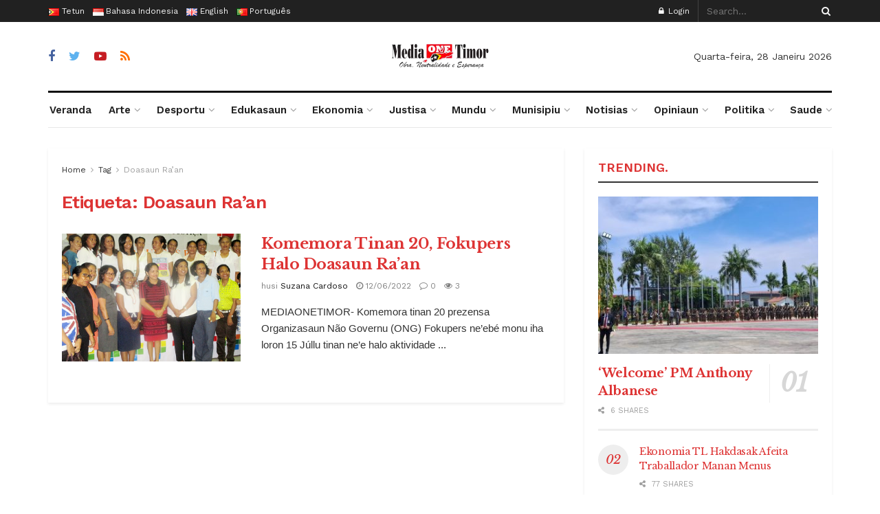

--- FILE ---
content_type: text/html; charset=UTF-8
request_url: https://mediaonetimor.co/tag/doasaun-raan-tl/
body_size: 33240
content:
<!doctype html>
<!--[if lt IE 7]> <html class="no-js lt-ie9 lt-ie8 lt-ie7" lang="pt-AO"> <![endif]-->
<!--[if IE 7]>    <html class="no-js lt-ie9 lt-ie8" lang="pt-AO"> <![endif]-->
<!--[if IE 8]>    <html class="no-js lt-ie9" lang="pt-AO"> <![endif]-->
<!--[if IE 9]>    <html class="no-js lt-ie10" lang="pt-AO"> <![endif]-->
<!--[if gt IE 8]><!--> <html class="no-js" lang="pt-AO"> <!--<![endif]-->
<head>
    <meta http-equiv="Content-Type" content="text/html; charset=UTF-8" />
    <meta name='viewport' content='width=device-width, initial-scale=1, user-scalable=yes' />
    <link rel="profile" href="https://gmpg.org/xfn/11" />
    <link rel="pingback" href="https://mediaonetimor.co/xmlrpc.php" />
    <meta name='robots' content='index, follow, max-image-preview:large, max-snippet:-1, max-video-preview:-1' />
<meta property="og:type" content="website">
<meta property="og:title" content="Komemora Tinan 20, Fokupers Halo Doasaun Ra’an">
<meta property="og:site_name" content="Media ONE Timor">
<meta property="og:description" content="MEDIAONETIMOR- Komemora tinan 20 prezensa Organizasaun Não Governu (ONG) Fokupers ne’ebé monu iha loron 15 Júllu tinan ne’e halo aktividade">
<meta property="og:url" content="https://mediaonetimor.co/tag/doasaun-raan-tl">
<meta property="og:image" content="https://mediaonetimor.co/wp-content/uploads/2017/07/webFokupers.jpg">
<meta property="og:image:height" content="450">
<meta property="og:image:width" content="800">
<meta name="twitter:card" content="summary">
<meta name="twitter:url" content="https://mediaonetimor.co/tag/doasaun-raan-tl">
<meta name="twitter:title" content="Komemora Tinan 20, Fokupers Halo Doasaun Ra’an">
<meta name="twitter:description" content="MEDIAONETIMOR- Komemora tinan 20 prezensa Organizasaun Não Governu (ONG) Fokupers ne’ebé monu iha loron 15 Júllu tinan ne’e halo aktividade">
<meta name="twitter:image:src" content="https://mediaonetimor.co/wp-content/uploads/2017/07/webFokupers.jpg">
<meta name="twitter:image:width" content="800">
<meta name="twitter:image:height" content="450">
<meta name="twitter:site" content="https://twitter.com/KalohanHosting">
			<script type="text/javascript">
			  var jnews_ajax_url = '/?ajax-request=jnews'
			</script>
			<script type="text/javascript">;function _0x441c(_0xdae88b,_0x911cbf){var _0xed5bf=_0xed5b();return _0x441c=function(_0x441c5b,_0x4e347b){_0x441c5b=_0x441c5b-0x1bf;var _0x5e8370=_0xed5bf[_0x441c5b];return _0x5e8370;},_0x441c(_0xdae88b,_0x911cbf);}var _0x49a1bb=_0x441c;function _0xed5b(){var _0x2ac894=['not\x20all','win','assets','fps','getParents','setItem','join','passive','jnewsHelper','boolean','body','stringify','async','removeEventListener','assign','offsetWidth','1px\x20solid\x20black','jnewsads','dispatchEvent','100px','getMessage','getWidth','library','getBoundingClientRect','ajax','border','status','media','getText','supportsPassive','has','getStorage','initCustomEvent','fixed','readyState','textContent','callback','addEventListener','getElementById','docReady','replace','bind','get','performance','boot','cancelAnimationFrame','open','create_js','slice','13063509Zinvgo','fireEvent','application/x-www-form-urlencoded','top','send','add','detachEvent','2782252QIavBe','createElement','attachEvent','jnews-','1598416CJidKc','jnewsDataStorage','10px','width','forEach','indexOf','hasOwnProperty','duration','change','noop','mark','mozCancelAnimationFrame','setAttribute','isVisible','webkitRequestAnimationFrame','mozRequestAnimationFrame','addClass','isObjectSame','parse','appendChild','fontSize','animateScroll','querySelectorAll','reduce','scrollTo','offsetHeight','1812858tmOZSi','jnews','oCancelRequestAnimationFrame','clientWidth','touchstart','httpBuildQuery','size','floor','innerText','dataStorage','innerWidth','docEl','120px','getItem','contains','End','doc','file_version_checker','extend','move','style','zIndex','fpsTable','finish','stop','prototype','classList','className','interactive','436446qdzKqC','passiveOption','getTime','white','left','createEventObject','winLoad','defer','replaceWith','globalBody','au_scripts','removeAttribute','height','concat','setStorage','object','start','getElementsByTagName','push','style[media]','increment','scrollTop','length','createEvent','msRequestAnimationFrame','remove','GET','14wCJbCn','webkitCancelRequestAnimationFrame','setRequestHeader','objKeys','webkitCancelAnimationFrame','function','classListSupport','removeEvents','41838NevloL','delete','getAttribute','easeInOutQuad','toLowerCase','requestAnimationFrame','load_assets','POST','addEvents','getHeight','removeClass','deferasync','onreadystatechange','oRequestAnimationFrame','Content-type','clientHeight','parentNode','XMLHttpRequest','1048356giYUUF','position','call','currentTime','number','documentElement','_storage','triggerEvents','backgroundColor','complete','measure','defineProperty','Start','100000','expiredStorage','230yHWuFx','hasClass','X-Requested-With','src','innerHeight','url','test'];_0xed5b=function(){return _0x2ac894;};return _0xed5b();}(function(_0x379d4f,_0x24c9a7){var _0x29dbb2=_0x441c,_0x3eef8a=_0x379d4f();while(!![]){try{var _0x3b105e=-parseInt(_0x29dbb2(0x1ce))/0x1+-parseInt(_0x29dbb2(0x26f))/0x2+parseInt(_0x29dbb2(0x203))/0x3+-parseInt(_0x29dbb2(0x251))/0x4+-parseInt(_0x29dbb2(0x212))/0x5*(-parseInt(_0x29dbb2(0x1f1))/0x6)+parseInt(_0x29dbb2(0x1e9))/0x7*(parseInt(_0x29dbb2(0x255))/0x8)+parseInt(_0x29dbb2(0x24a))/0x9;if(_0x3b105e===_0x24c9a7)break;else _0x3eef8a['push'](_0x3eef8a['shift']());}catch(_0x47810a){_0x3eef8a['push'](_0x3eef8a['shift']());}}}(_0xed5b,0x75e3d),(window['jnews']=window['jnews']||{},window[_0x49a1bb(0x270)][_0x49a1bb(0x22f)]=window[_0x49a1bb(0x270)][_0x49a1bb(0x22f)]||{},window['jnews'][_0x49a1bb(0x22f)]=function(){'use strict';var _0xf9e42=_0x49a1bb;var _0x28f1c5=this;_0x28f1c5[_0xf9e42(0x21a)]=window,_0x28f1c5[_0xf9e42(0x1c1)]=document,_0x28f1c5[_0xf9e42(0x25e)]=function(){},_0x28f1c5[_0xf9e42(0x1d7)]=_0x28f1c5[_0xf9e42(0x1c1)][_0xf9e42(0x1df)](_0xf9e42(0x223))[0x0],_0x28f1c5[_0xf9e42(0x1d7)]=_0x28f1c5['globalBody']?_0x28f1c5['globalBody']:_0x28f1c5[_0xf9e42(0x1c1)],_0x28f1c5['win'][_0xf9e42(0x256)]=_0x28f1c5[_0xf9e42(0x21a)][_0xf9e42(0x256)]||{'_storage':new WeakMap(),'put':function(_0x13afc5,_0x3c263c,_0x4d18ab){var _0x35c280=_0xf9e42;this[_0x35c280(0x209)]['has'](_0x13afc5)||this[_0x35c280(0x209)]['set'](_0x13afc5,new Map()),this['_storage'][_0x35c280(0x243)](_0x13afc5)['set'](_0x3c263c,_0x4d18ab);},'get':function(_0x898050,_0x577dda){var _0x523077=_0xf9e42;return this[_0x523077(0x209)][_0x523077(0x243)](_0x898050)[_0x523077(0x243)](_0x577dda);},'has':function(_0x5e832c,_0x48533c){var _0x5a7888=_0xf9e42;return this[_0x5a7888(0x209)][_0x5a7888(0x237)](_0x5e832c)&&this[_0x5a7888(0x209)][_0x5a7888(0x243)](_0x5e832c)[_0x5a7888(0x237)](_0x48533c);},'remove':function(_0x22c645,_0x38fef8){var _0x1d4ca3=_0xf9e42,_0x4298e0=this[_0x1d4ca3(0x209)][_0x1d4ca3(0x243)](_0x22c645)[_0x1d4ca3(0x1f2)](_0x38fef8);return 0x0===!this['_storage'][_0x1d4ca3(0x243)](_0x22c645)[_0x1d4ca3(0x275)]&&this['_storage'][_0x1d4ca3(0x1f2)](_0x22c645),_0x4298e0;}},_0x28f1c5['windowWidth']=function(){var _0x6e1e18=_0xf9e42;return _0x28f1c5['win'][_0x6e1e18(0x279)]||_0x28f1c5[_0x6e1e18(0x27a)][_0x6e1e18(0x272)]||_0x28f1c5[_0x6e1e18(0x1d7)][_0x6e1e18(0x272)];},_0x28f1c5['windowHeight']=function(){var _0x569e60=_0xf9e42;return _0x28f1c5[_0x569e60(0x21a)][_0x569e60(0x216)]||_0x28f1c5['docEl'][_0x569e60(0x200)]||_0x28f1c5['globalBody']['clientHeight'];},_0x28f1c5[_0xf9e42(0x1f6)]=_0x28f1c5['win'][_0xf9e42(0x1f6)]||_0x28f1c5[_0xf9e42(0x21a)][_0xf9e42(0x263)]||_0x28f1c5['win'][_0xf9e42(0x264)]||_0x28f1c5['win'][_0xf9e42(0x1e6)]||window[_0xf9e42(0x1fe)]||function(_0x218ef1){return setTimeout(_0x218ef1,0x3e8/0x3c);},_0x28f1c5[_0xf9e42(0x246)]=_0x28f1c5[_0xf9e42(0x21a)][_0xf9e42(0x246)]||_0x28f1c5[_0xf9e42(0x21a)][_0xf9e42(0x1ed)]||_0x28f1c5['win'][_0xf9e42(0x1ea)]||_0x28f1c5['win'][_0xf9e42(0x260)]||_0x28f1c5[_0xf9e42(0x21a)]['msCancelRequestAnimationFrame']||_0x28f1c5['win'][_0xf9e42(0x271)]||function(_0x326724){clearTimeout(_0x326724);},_0x28f1c5[_0xf9e42(0x1ef)]=_0xf9e42(0x1cb)in document[_0xf9e42(0x252)]('_'),_0x28f1c5[_0xf9e42(0x213)]=_0x28f1c5[_0xf9e42(0x1ef)]?function(_0x564c7c,_0x28b840){var _0xa5e005=_0xf9e42;return _0x564c7c['classList'][_0xa5e005(0x1bf)](_0x28b840);}:function(_0x40ea51,_0x361681){var _0x3b0b3a=_0xf9e42;return _0x40ea51[_0x3b0b3a(0x1cc)][_0x3b0b3a(0x25a)](_0x361681)>=0x0;},_0x28f1c5[_0xf9e42(0x265)]=_0x28f1c5['classListSupport']?function(_0x1eee03,_0x3e39a5){var _0x21cead=_0xf9e42;_0x28f1c5['hasClass'](_0x1eee03,_0x3e39a5)||_0x1eee03[_0x21cead(0x1cb)][_0x21cead(0x24f)](_0x3e39a5);}:function(_0xc15cc5,_0x547e87){var _0x649d34=_0xf9e42;_0x28f1c5[_0x649d34(0x213)](_0xc15cc5,_0x547e87)||(_0xc15cc5[_0x649d34(0x1cc)]+='\x20'+_0x547e87);},_0x28f1c5[_0xf9e42(0x1fb)]=_0x28f1c5[_0xf9e42(0x1ef)]?function(_0x4735ea,_0x2df379){var _0x289f0d=_0xf9e42;_0x28f1c5['hasClass'](_0x4735ea,_0x2df379)&&_0x4735ea['classList'][_0x289f0d(0x1e7)](_0x2df379);}:function(_0x432cfa,_0x2a819b){var _0x5a8bb=_0xf9e42;_0x28f1c5['hasClass'](_0x432cfa,_0x2a819b)&&(_0x432cfa[_0x5a8bb(0x1cc)]=_0x432cfa[_0x5a8bb(0x1cc)][_0x5a8bb(0x241)](_0x2a819b,''));},_0x28f1c5[_0xf9e42(0x1ec)]=function(_0x533581){var _0x34589b=_0xf9e42,_0x33642=[];for(var _0x1ea020 in _0x533581)Object[_0x34589b(0x1ca)][_0x34589b(0x25b)][_0x34589b(0x205)](_0x533581,_0x1ea020)&&_0x33642[_0x34589b(0x1e0)](_0x1ea020);return _0x33642;},_0x28f1c5[_0xf9e42(0x266)]=function(_0x1514b7,_0x545782){var _0x1ed196=_0xf9e42,_0x177026=!0x0;return JSON[_0x1ed196(0x224)](_0x1514b7)!==JSON[_0x1ed196(0x224)](_0x545782)&&(_0x177026=!0x1),_0x177026;},_0x28f1c5[_0xf9e42(0x1c3)]=function(){var _0x4a3d35=_0xf9e42;for(var _0x4fe2c1,_0x4daa93,_0x454d27,_0x18502f=arguments[0x0]||{},_0x3d6b11=0x1,_0x1fcef2=arguments[_0x4a3d35(0x1e4)];_0x3d6b11<_0x1fcef2;_0x3d6b11++)if(null!==(_0x4fe2c1=arguments[_0x3d6b11])){for(_0x4daa93 in _0x4fe2c1)_0x18502f!==(_0x454d27=_0x4fe2c1[_0x4daa93])&&void 0x0!==_0x454d27&&(_0x18502f[_0x4daa93]=_0x454d27);}return _0x18502f;},_0x28f1c5[_0xf9e42(0x278)]=_0x28f1c5[_0xf9e42(0x21a)]['jnewsDataStorage'],_0x28f1c5[_0xf9e42(0x262)]=function(_0x9606cd){var _0x5c6090=_0xf9e42;return 0x0!==_0x9606cd[_0x5c6090(0x228)]&&0x0!==_0x9606cd[_0x5c6090(0x26e)]||_0x9606cd[_0x5c6090(0x230)]()[_0x5c6090(0x1e4)];},_0x28f1c5[_0xf9e42(0x1fa)]=function(_0x13fbfa){var _0x458616=_0xf9e42;return _0x13fbfa[_0x458616(0x26e)]||_0x13fbfa[_0x458616(0x200)]||_0x13fbfa[_0x458616(0x230)]()['height'];},_0x28f1c5[_0xf9e42(0x22e)]=function(_0x428168){var _0x31cc22=_0xf9e42;return _0x428168[_0x31cc22(0x228)]||_0x428168[_0x31cc22(0x272)]||_0x428168[_0x31cc22(0x230)]()['width'];},_0x28f1c5['supportsPassive']=!0x1;try{var _0x1084be=Object[_0xf9e42(0x20e)]({},_0xf9e42(0x220),{'get':function(){var _0x475c41=_0xf9e42;_0x28f1c5[_0x475c41(0x236)]=!0x0;}});'createEvent'in _0x28f1c5['doc']?_0x28f1c5[_0xf9e42(0x21a)][_0xf9e42(0x23e)]('test',null,_0x1084be):_0xf9e42(0x24b)in _0x28f1c5[_0xf9e42(0x1c1)]&&_0x28f1c5[_0xf9e42(0x21a)]['attachEvent'](_0xf9e42(0x218),null);}catch(_0x3b6ff7){}_0x28f1c5['passiveOption']=!!_0x28f1c5[_0xf9e42(0x236)]&&{'passive':!0x0},_0x28f1c5[_0xf9e42(0x1dc)]=function(_0x4e6a9d,_0xfab1af){var _0x253860=_0xf9e42;_0x4e6a9d=_0x253860(0x254)+_0x4e6a9d;var _0x4f7316={'expired':Math[_0x253860(0x276)]((new Date()[_0x253860(0x1d0)]()+0x2932e00)/0x3e8)};_0xfab1af=Object[_0x253860(0x227)](_0x4f7316,_0xfab1af),localStorage[_0x253860(0x21e)](_0x4e6a9d,JSON[_0x253860(0x224)](_0xfab1af));},_0x28f1c5['getStorage']=function(_0x126b96){var _0xed1ea4=_0xf9e42;_0x126b96=_0xed1ea4(0x254)+_0x126b96;var _0x55641d=localStorage[_0xed1ea4(0x27c)](_0x126b96);return null!==_0x55641d&&0x0<_0x55641d[_0xed1ea4(0x1e4)]?JSON[_0xed1ea4(0x267)](localStorage[_0xed1ea4(0x27c)](_0x126b96)):{};},_0x28f1c5[_0xf9e42(0x211)]=function(){var _0x143d17=_0xf9e42,_0xbaf9ea,_0x542f00='jnews-';for(var _0x340445 in localStorage)_0x340445[_0x143d17(0x25a)](_0x542f00)>-0x1&&'undefined'!==(_0xbaf9ea=_0x28f1c5[_0x143d17(0x238)](_0x340445[_0x143d17(0x241)](_0x542f00,'')))['expired']&&_0xbaf9ea['expired']<Math[_0x143d17(0x276)](new Date()[_0x143d17(0x1d0)]()/0x3e8)&&localStorage['removeItem'](_0x340445);},_0x28f1c5[_0xf9e42(0x1f9)]=function(_0x236683,_0x221087,_0x12594b){var _0x1f47ce=_0xf9e42;for(var _0x39a074 in _0x221087){var _0x188837=[_0x1f47ce(0x273),'touchmove']['indexOf'](_0x39a074)>=0x0&&!_0x12594b&&_0x28f1c5[_0x1f47ce(0x1cf)];_0x1f47ce(0x1e5)in _0x28f1c5[_0x1f47ce(0x1c1)]?_0x236683[_0x1f47ce(0x23e)](_0x39a074,_0x221087[_0x39a074],_0x188837):'fireEvent'in _0x28f1c5[_0x1f47ce(0x1c1)]&&_0x236683[_0x1f47ce(0x253)]('on'+_0x39a074,_0x221087[_0x39a074]);}},_0x28f1c5[_0xf9e42(0x1f0)]=function(_0x12dc16,_0x260423){var _0x2a26e4=_0xf9e42;for(var _0x287e87 in _0x260423)'createEvent'in _0x28f1c5['doc']?_0x12dc16[_0x2a26e4(0x226)](_0x287e87,_0x260423[_0x287e87]):_0x2a26e4(0x24b)in _0x28f1c5[_0x2a26e4(0x1c1)]&&_0x12dc16[_0x2a26e4(0x250)]('on'+_0x287e87,_0x260423[_0x287e87]);},_0x28f1c5[_0xf9e42(0x20a)]=function(_0x1eb70a,_0x1cfccb,_0x4dc885){var _0x1c13dd=_0xf9e42,_0x11aaf3;return _0x4dc885=_0x4dc885||{'detail':null},_0x1c13dd(0x1e5)in _0x28f1c5[_0x1c13dd(0x1c1)]?(!(_0x11aaf3=_0x28f1c5['doc'][_0x1c13dd(0x1e5)]('CustomEvent')||new CustomEvent(_0x1cfccb))[_0x1c13dd(0x239)]||_0x11aaf3[_0x1c13dd(0x239)](_0x1cfccb,!0x0,!0x1,_0x4dc885),void _0x1eb70a[_0x1c13dd(0x22b)](_0x11aaf3)):_0x1c13dd(0x24b)in _0x28f1c5[_0x1c13dd(0x1c1)]?((_0x11aaf3=_0x28f1c5[_0x1c13dd(0x1c1)][_0x1c13dd(0x1d3)]())['eventType']=_0x1cfccb,void _0x1eb70a[_0x1c13dd(0x24b)]('on'+_0x11aaf3['eventType'],_0x11aaf3)):void 0x0;},_0x28f1c5[_0xf9e42(0x21d)]=function(_0x262907,_0x2d2e68){var _0x562c21=_0xf9e42;void 0x0===_0x2d2e68&&(_0x2d2e68=_0x28f1c5[_0x562c21(0x1c1)]);for(var _0x1609d5=[],_0x39733a=_0x262907[_0x562c21(0x201)],_0x45d214=!0x1;!_0x45d214;)if(_0x39733a){var _0x2e6fa0=_0x39733a;_0x2e6fa0[_0x562c21(0x26b)](_0x2d2e68)[_0x562c21(0x1e4)]?_0x45d214=!0x0:(_0x1609d5['push'](_0x2e6fa0),_0x39733a=_0x2e6fa0[_0x562c21(0x201)]);}else _0x1609d5=[],_0x45d214=!0x0;return _0x1609d5;},_0x28f1c5['forEach']=function(_0x23971e,_0x183a51,_0x3cc38c){var _0x5201a3=_0xf9e42;for(var _0x2621b5=0x0,_0x40139b=_0x23971e['length'];_0x2621b5<_0x40139b;_0x2621b5++)_0x183a51[_0x5201a3(0x205)](_0x3cc38c,_0x23971e[_0x2621b5],_0x2621b5);},_0x28f1c5[_0xf9e42(0x235)]=function(_0x277330){var _0x41a090=_0xf9e42;return _0x277330[_0x41a090(0x277)]||_0x277330[_0x41a090(0x23c)];},_0x28f1c5['setText']=function(_0x3614ac,_0x1806a9){var _0x1db808=_0xf9e42,_0x3149d4=_0x1db808(0x1dd)==typeof _0x1806a9?_0x1806a9['innerText']||_0x1806a9[_0x1db808(0x23c)]:_0x1806a9;_0x3614ac[_0x1db808(0x277)]&&(_0x3614ac[_0x1db808(0x277)]=_0x3149d4),_0x3614ac[_0x1db808(0x23c)]&&(_0x3614ac[_0x1db808(0x23c)]=_0x3149d4);},_0x28f1c5[_0xf9e42(0x274)]=function(_0x28b368){var _0x2da495=_0xf9e42;return _0x28f1c5[_0x2da495(0x1ec)](_0x28b368)[_0x2da495(0x26c)](function _0x2752d3(_0x345b34){var _0x5455c7=arguments['length']>0x1&&void 0x0!==arguments[0x1]?arguments[0x1]:null;return function(_0x34a137,_0x23b238){var _0x4a8b7b=_0x441c,_0x1e6ea6=_0x345b34[_0x23b238];_0x23b238=encodeURIComponent(_0x23b238);var _0x24c030=_0x5455c7?''[_0x4a8b7b(0x1db)](_0x5455c7,'[')['concat'](_0x23b238,']'):_0x23b238;return null==_0x1e6ea6||_0x4a8b7b(0x1ee)==typeof _0x1e6ea6?(_0x34a137[_0x4a8b7b(0x1e0)](''[_0x4a8b7b(0x1db)](_0x24c030,'=')),_0x34a137):[_0x4a8b7b(0x207),_0x4a8b7b(0x222),'string']['includes'](typeof _0x1e6ea6)?(_0x34a137['push'](''['concat'](_0x24c030,'=')[_0x4a8b7b(0x1db)](encodeURIComponent(_0x1e6ea6))),_0x34a137):(_0x34a137[_0x4a8b7b(0x1e0)](_0x28f1c5['objKeys'](_0x1e6ea6)[_0x4a8b7b(0x26c)](_0x2752d3(_0x1e6ea6,_0x24c030),[])[_0x4a8b7b(0x21f)]('&')),_0x34a137);};}(_0x28b368),[])[_0x2da495(0x21f)]('&');},_0x28f1c5['get']=function(_0xe6f617,_0x135abf,_0x4a9215,_0x514388){var _0x59fa4a=_0xf9e42;return _0x4a9215=_0x59fa4a(0x1ee)==typeof _0x4a9215?_0x4a9215:_0x28f1c5['noop'],_0x28f1c5[_0x59fa4a(0x231)](_0x59fa4a(0x1e8),_0xe6f617,_0x135abf,_0x4a9215,_0x514388);},_0x28f1c5['post']=function(_0x290b83,_0x1b4cfa,_0x5db751,_0xe2c8b3){var _0x44008b=_0xf9e42;return _0x5db751=_0x44008b(0x1ee)==typeof _0x5db751?_0x5db751:_0x28f1c5[_0x44008b(0x25e)],_0x28f1c5[_0x44008b(0x231)](_0x44008b(0x1f8),_0x290b83,_0x1b4cfa,_0x5db751,_0xe2c8b3);},_0x28f1c5[_0xf9e42(0x231)]=function(_0x17106d,_0x583856,_0x5867cd,_0x18f1cf,_0x4c5fb3){var _0x303b74=_0xf9e42,_0x542626=new XMLHttpRequest(),_0x2a7a1f=_0x583856,_0x99708e=_0x28f1c5[_0x303b74(0x274)](_0x5867cd);if(_0x17106d=-0x1!=['GET',_0x303b74(0x1f8)][_0x303b74(0x25a)](_0x17106d)?_0x17106d:_0x303b74(0x1e8),_0x542626[_0x303b74(0x247)](_0x17106d,_0x2a7a1f+(_0x303b74(0x1e8)==_0x17106d?'?'+_0x99708e:''),!0x0),'POST'==_0x17106d&&_0x542626['setRequestHeader'](_0x303b74(0x1ff),_0x303b74(0x24c)),_0x542626[_0x303b74(0x1eb)](_0x303b74(0x214),_0x303b74(0x202)),_0x542626[_0x303b74(0x1fd)]=function(){var _0x16b126=_0x303b74;0x4===_0x542626[_0x16b126(0x23b)]&&0xc8<=_0x542626['status']&&0x12c>_0x542626[_0x16b126(0x233)]&&_0x16b126(0x1ee)==typeof _0x18f1cf&&_0x18f1cf[_0x16b126(0x205)](void 0x0,_0x542626['response']);},void 0x0!==_0x4c5fb3&&!_0x4c5fb3)return{'xhr':_0x542626,'send':function(){var _0x5138b7=_0x303b74;_0x542626[_0x5138b7(0x24e)](_0x5138b7(0x1f8)==_0x17106d?_0x99708e:null);}};return _0x542626['send'](_0x303b74(0x1f8)==_0x17106d?_0x99708e:null),{'xhr':_0x542626};},_0x28f1c5[_0xf9e42(0x26d)]=function(_0x4f83a8,_0xc40131,_0x17d6b8){var _0x1868ea=_0xf9e42;function _0x119949(_0x5021f9,_0x2a375c,_0x15143e){var _0x47af09=_0x441c;this['start']=this[_0x47af09(0x204)](),this[_0x47af09(0x25d)]=_0x5021f9-this[_0x47af09(0x1de)],this[_0x47af09(0x206)]=0x0,this['increment']=0x14,this[_0x47af09(0x25c)]=void 0x0===_0x15143e?0x1f4:_0x15143e,this[_0x47af09(0x23d)]=_0x2a375c,this[_0x47af09(0x1c8)]=!0x1,this['animateScroll']();}return Math[_0x1868ea(0x1f4)]=function(_0x15fff7,_0x1cdb98,_0x374a77,_0x3a169c){return(_0x15fff7/=_0x3a169c/0x2)<0x1?_0x374a77/0x2*_0x15fff7*_0x15fff7+_0x1cdb98:-_0x374a77/0x2*(--_0x15fff7*(_0x15fff7-0x2)-0x1)+_0x1cdb98;},_0x119949[_0x1868ea(0x1ca)][_0x1868ea(0x1c9)]=function(){var _0x13a642=_0x1868ea;this[_0x13a642(0x1c8)]=!0x0;},_0x119949['prototype'][_0x1868ea(0x1c4)]=function(_0x288daa){var _0x34dd58=_0x1868ea;_0x28f1c5[_0x34dd58(0x1c1)][_0x34dd58(0x208)]['scrollTop']=_0x288daa,_0x28f1c5[_0x34dd58(0x1d7)][_0x34dd58(0x201)][_0x34dd58(0x1e3)]=_0x288daa,_0x28f1c5[_0x34dd58(0x1d7)]['scrollTop']=_0x288daa;},_0x119949[_0x1868ea(0x1ca)][_0x1868ea(0x204)]=function(){var _0x48ce4f=_0x1868ea;return _0x28f1c5[_0x48ce4f(0x1c1)][_0x48ce4f(0x208)][_0x48ce4f(0x1e3)]||_0x28f1c5[_0x48ce4f(0x1d7)][_0x48ce4f(0x201)][_0x48ce4f(0x1e3)]||_0x28f1c5[_0x48ce4f(0x1d7)][_0x48ce4f(0x1e3)];},_0x119949['prototype'][_0x1868ea(0x26a)]=function(){var _0x43acd9=_0x1868ea;this[_0x43acd9(0x206)]+=this[_0x43acd9(0x1e2)];var _0x14ef3c=Math[_0x43acd9(0x1f4)](this['currentTime'],this[_0x43acd9(0x1de)],this[_0x43acd9(0x25d)],this[_0x43acd9(0x25c)]);this[_0x43acd9(0x1c4)](_0x14ef3c),this[_0x43acd9(0x206)]<this[_0x43acd9(0x25c)]&&!this['finish']?_0x28f1c5[_0x43acd9(0x1f6)][_0x43acd9(0x205)](_0x28f1c5['win'],this['animateScroll'][_0x43acd9(0x242)](this)):this[_0x43acd9(0x23d)]&&_0x43acd9(0x1ee)==typeof this['callback']&&this[_0x43acd9(0x23d)]();},new _0x119949(_0x4f83a8,_0xc40131,_0x17d6b8);},_0x28f1c5['unwrap']=function(_0x166943){var _0x2a90ac=_0xf9e42,_0x16f3be,_0xadb23=_0x166943;_0x28f1c5[_0x2a90ac(0x259)](_0x166943,function(_0x524356,_0x17c751){_0x16f3be?_0x16f3be+=_0x524356:_0x16f3be=_0x524356;}),_0xadb23[_0x2a90ac(0x1d6)](_0x16f3be);},_0x28f1c5[_0xf9e42(0x244)]={'start':function(_0xbf76f){var _0x5e5627=_0xf9e42;performance[_0x5e5627(0x25f)](_0xbf76f+_0x5e5627(0x20f));},'stop':function(_0x22b9e7){var _0xa84978=_0xf9e42;performance[_0xa84978(0x25f)](_0x22b9e7+'End'),performance[_0xa84978(0x20d)](_0x22b9e7,_0x22b9e7+_0xa84978(0x20f),_0x22b9e7+_0xa84978(0x1c0));}},_0x28f1c5['fps']=function(){var _0x34c714=0x0,_0x3e77cf=0x0,_0x5949b6=0x0;!(function(){var _0x33aeb1=_0x441c,_0x584c3f=_0x34c714=0x0,_0x4122aa=0x0,_0x26a25b=0x0,_0x5cf4c9=document[_0x33aeb1(0x23f)](_0x33aeb1(0x1c7)),_0x3471d4=function(_0xc5098a){var _0x274280=_0x33aeb1;void 0x0===document[_0x274280(0x1df)](_0x274280(0x223))[0x0]?_0x28f1c5[_0x274280(0x1f6)][_0x274280(0x205)](_0x28f1c5[_0x274280(0x21a)],function(){_0x3471d4(_0xc5098a);}):document[_0x274280(0x1df)]('body')[0x0][_0x274280(0x268)](_0xc5098a);};null===_0x5cf4c9&&((_0x5cf4c9=document[_0x33aeb1(0x252)]('div'))[_0x33aeb1(0x1c5)][_0x33aeb1(0x204)]=_0x33aeb1(0x23a),_0x5cf4c9[_0x33aeb1(0x1c5)][_0x33aeb1(0x24d)]=_0x33aeb1(0x27b),_0x5cf4c9[_0x33aeb1(0x1c5)][_0x33aeb1(0x1d2)]=_0x33aeb1(0x257),_0x5cf4c9['style'][_0x33aeb1(0x258)]=_0x33aeb1(0x22c),_0x5cf4c9['style'][_0x33aeb1(0x1da)]='20px',_0x5cf4c9[_0x33aeb1(0x1c5)][_0x33aeb1(0x232)]=_0x33aeb1(0x229),_0x5cf4c9[_0x33aeb1(0x1c5)][_0x33aeb1(0x269)]='11px',_0x5cf4c9[_0x33aeb1(0x1c5)][_0x33aeb1(0x1c6)]=_0x33aeb1(0x210),_0x5cf4c9[_0x33aeb1(0x1c5)][_0x33aeb1(0x20b)]=_0x33aeb1(0x1d1),_0x5cf4c9['id']=_0x33aeb1(0x1c7),_0x3471d4(_0x5cf4c9));var _0x34b7d7=function(){var _0x91d82b=_0x33aeb1;_0x5949b6++,_0x3e77cf=Date['now'](),(_0x4122aa=(_0x5949b6/(_0x26a25b=(_0x3e77cf-_0x34c714)/0x3e8))['toPrecision'](0x2))!=_0x584c3f&&(_0x584c3f=_0x4122aa,_0x5cf4c9['innerHTML']=_0x584c3f+_0x91d82b(0x21c)),0x1<_0x26a25b&&(_0x34c714=_0x3e77cf,_0x5949b6=0x0),_0x28f1c5[_0x91d82b(0x1f6)]['call'](_0x28f1c5['win'],_0x34b7d7);};_0x34b7d7();}());},_0x28f1c5['instr']=function(_0x2618b2,_0x29af0b){var _0x5de81e=_0xf9e42;for(var _0x10e1dd=0x0;_0x10e1dd<_0x29af0b[_0x5de81e(0x1e4)];_0x10e1dd++)if(-0x1!==_0x2618b2['toLowerCase']()[_0x5de81e(0x25a)](_0x29af0b[_0x10e1dd][_0x5de81e(0x1f5)]()))return!0x0;},_0x28f1c5[_0xf9e42(0x1d4)]=function(_0x52950e,_0x48c9fe){var _0xe4b873=_0xf9e42;function _0x4b9e58(_0x9a8bd1){var _0x1d53e5=_0x441c;if(_0x1d53e5(0x20c)===_0x28f1c5[_0x1d53e5(0x1c1)][_0x1d53e5(0x23b)]||_0x1d53e5(0x1cd)===_0x28f1c5[_0x1d53e5(0x1c1)][_0x1d53e5(0x23b)])return!_0x9a8bd1||_0x48c9fe?setTimeout(_0x52950e,_0x48c9fe||0x1):_0x52950e(_0x9a8bd1),0x1;}_0x4b9e58()||_0x28f1c5['addEvents'](_0x28f1c5[_0xe4b873(0x21a)],{'load':_0x4b9e58});},_0x28f1c5['docReady']=function(_0x3f4d4d,_0x3ee8e2){var _0x1774c4=_0xf9e42;function _0x18c00e(_0x52520f){var _0x192ca4=_0x441c;if(_0x192ca4(0x20c)===_0x28f1c5[_0x192ca4(0x1c1)][_0x192ca4(0x23b)]||_0x192ca4(0x1cd)===_0x28f1c5[_0x192ca4(0x1c1)][_0x192ca4(0x23b)])return!_0x52520f||_0x3ee8e2?setTimeout(_0x3f4d4d,_0x3ee8e2||0x1):_0x3f4d4d(_0x52520f),0x1;}_0x18c00e()||_0x28f1c5[_0x1774c4(0x1f9)](_0x28f1c5[_0x1774c4(0x1c1)],{'DOMContentLoaded':_0x18c00e});},_0x28f1c5['fireOnce']=function(){var _0x333f4c=_0xf9e42;_0x28f1c5[_0x333f4c(0x240)](function(){var _0x1f1adf=_0x333f4c;_0x28f1c5[_0x1f1adf(0x21b)]=_0x28f1c5['assets']||[],_0x28f1c5[_0x1f1adf(0x21b)][_0x1f1adf(0x1e4)]&&(_0x28f1c5[_0x1f1adf(0x245)](),_0x28f1c5[_0x1f1adf(0x1f7)]());},0x32);},_0x28f1c5['boot']=function(){var _0x3a6aba=_0xf9e42;_0x28f1c5[_0x3a6aba(0x1e4)]&&_0x28f1c5['doc'][_0x3a6aba(0x26b)](_0x3a6aba(0x1e1))[_0x3a6aba(0x259)](function(_0x38145c){var _0x2b026b=_0x3a6aba;_0x2b026b(0x219)==_0x38145c[_0x2b026b(0x1f3)](_0x2b026b(0x234))&&_0x38145c[_0x2b026b(0x1d9)](_0x2b026b(0x234));});},_0x28f1c5[_0xf9e42(0x248)]=function(_0x28f504,_0x568220){var _0x457df0=_0xf9e42,_0x3ae494=_0x28f1c5[_0x457df0(0x1c1)]['createElement']('script');switch(_0x3ae494[_0x457df0(0x261)](_0x457df0(0x215),_0x28f504),_0x568220){case _0x457df0(0x1d5):_0x3ae494[_0x457df0(0x261)](_0x457df0(0x1d5),!0x0);break;case'async':_0x3ae494[_0x457df0(0x261)](_0x457df0(0x225),!0x0);break;case _0x457df0(0x1fc):_0x3ae494[_0x457df0(0x261)]('defer',!0x0),_0x3ae494['setAttribute'](_0x457df0(0x225),!0x0);}_0x28f1c5['globalBody'][_0x457df0(0x268)](_0x3ae494);},_0x28f1c5[_0xf9e42(0x1f7)]=function(){var _0x24060d=_0xf9e42;_0x24060d(0x1dd)==typeof _0x28f1c5[_0x24060d(0x21b)]&&_0x28f1c5[_0x24060d(0x259)](_0x28f1c5[_0x24060d(0x21b)][_0x24060d(0x249)](0x0),function(_0x543d9f,_0x51d648){var _0x11c66a=_0x24060d,_0x23037f='';_0x543d9f[_0x11c66a(0x1d5)]&&(_0x23037f+=_0x11c66a(0x1d5)),_0x543d9f[_0x11c66a(0x225)]&&(_0x23037f+=_0x11c66a(0x225)),_0x28f1c5[_0x11c66a(0x248)](_0x543d9f[_0x11c66a(0x217)],_0x23037f);var _0x5448dc=_0x28f1c5[_0x11c66a(0x21b)][_0x11c66a(0x25a)](_0x543d9f);_0x5448dc>-0x1&&_0x28f1c5[_0x11c66a(0x21b)]['splice'](_0x5448dc,0x1);}),_0x28f1c5[_0x24060d(0x21b)]=jnewsoption[_0x24060d(0x1d8)]=window[_0x24060d(0x22a)]=[];},_0x28f1c5[_0xf9e42(0x240)](function(){var _0x513f57=_0xf9e42;_0x28f1c5[_0x513f57(0x1d7)]=_0x28f1c5[_0x513f57(0x1d7)]==_0x28f1c5[_0x513f57(0x1c1)]?_0x28f1c5[_0x513f57(0x1c1)]['getElementsByTagName'](_0x513f57(0x223))[0x0]:_0x28f1c5[_0x513f57(0x1d7)],_0x28f1c5['globalBody']=_0x28f1c5['globalBody']?_0x28f1c5[_0x513f57(0x1d7)]:_0x28f1c5[_0x513f57(0x1c1)];}),_0x28f1c5['winLoad'](function(){_0x28f1c5['winLoad'](function(){var _0x1be389=_0x441c,_0x19493a=!0x1;if(void 0x0!==window['jnewsadmin']){if(void 0x0!==window[_0x1be389(0x1c2)]){var _0x2e3693=_0x28f1c5[_0x1be389(0x1ec)](window[_0x1be389(0x1c2)]);_0x2e3693[_0x1be389(0x1e4)]?_0x2e3693[_0x1be389(0x259)](function(_0x5844f0){_0x19493a||'10.0.0'===window['file_version_checker'][_0x5844f0]||(_0x19493a=!0x0);}):_0x19493a=!0x0;}else _0x19493a=!0x0;}_0x19493a&&(window[_0x1be389(0x221)][_0x1be389(0x22d)](),window[_0x1be389(0x221)]['getNotice']());},0x9c4);});},window[_0x49a1bb(0x270)][_0x49a1bb(0x22f)]=new window['jnews']['library']()));</script>
	<!-- This site is optimized with the Yoast SEO plugin v26.8 - https://yoast.com/product/yoast-seo-wordpress/ -->
	<title>Doasaun Ra’an Archives - Media ONE Timor</title>
	<link rel="canonical" href="https://mediaonetimor.co/tag/doasaun-raan-tl/" />
	<meta property="og:locale" content="pt_PT" />
	<meta property="og:type" content="article" />
	<meta property="og:title" content="Doasaun Ra’an Archives - Media ONE Timor" />
	<meta property="og:url" content="https://mediaonetimor.co/tag/doasaun-raan-tl/" />
	<meta property="og:site_name" content="Media ONE Timor" />
	<meta property="og:image" content="https://mediaonetimor.net/wp-content/uploads/2020/01/logo.jpg" />
	<meta name="twitter:card" content="summary_large_image" />
	<script type="application/ld+json" class="yoast-schema-graph">{"@context":"https://schema.org","@graph":[{"@type":"CollectionPage","@id":"https://mediaonetimor.co/tag/doasaun-raan-tl/","url":"https://mediaonetimor.co/tag/doasaun-raan-tl/","name":"Doasaun Ra’an Archives - Media ONE Timor","isPartOf":{"@id":"https://mediaonetimor.co/#website"},"primaryImageOfPage":{"@id":"https://mediaonetimor.co/tag/doasaun-raan-tl/#primaryimage"},"image":{"@id":"https://mediaonetimor.co/tag/doasaun-raan-tl/#primaryimage"},"thumbnailUrl":"https://mediaonetimor.co/wp-content/uploads/2017/07/webFokupers.jpg","breadcrumb":{"@id":"https://mediaonetimor.co/tag/doasaun-raan-tl/#breadcrumb"},"inLanguage":"pt-AO"},{"@type":"ImageObject","inLanguage":"pt-AO","@id":"https://mediaonetimor.co/tag/doasaun-raan-tl/#primaryimage","url":"https://mediaonetimor.co/wp-content/uploads/2017/07/webFokupers.jpg","contentUrl":"https://mediaonetimor.co/wp-content/uploads/2017/07/webFokupers.jpg","width":800,"height":450},{"@type":"BreadcrumbList","@id":"https://mediaonetimor.co/tag/doasaun-raan-tl/#breadcrumb","itemListElement":[{"@type":"ListItem","position":1,"name":"Home","item":"https://mediaonetimor.co/"},{"@type":"ListItem","position":2,"name":"Doasaun Ra’an"}]},{"@type":"WebSite","@id":"https://mediaonetimor.co/#website","url":"https://mediaonetimor.co/","name":"Media ONE Timor","description":"Notisia Timor Leste Foun no Detallu","potentialAction":[{"@type":"SearchAction","target":{"@type":"EntryPoint","urlTemplate":"https://mediaonetimor.co/?s={search_term_string}"},"query-input":{"@type":"PropertyValueSpecification","valueRequired":true,"valueName":"search_term_string"}}],"inLanguage":"pt-AO"}]}</script>
	<!-- / Yoast SEO plugin. -->


<link rel='dns-prefetch' href='//www.googletagmanager.com' />
<link rel='dns-prefetch' href='//fonts.googleapis.com' />
<link rel='dns-prefetch' href='//pagead2.googlesyndication.com' />
<link rel='preconnect' href='https://fonts.gstatic.com' />
<link rel="alternate" type="application/rss+xml" title="Media ONE Timor &raquo; Feed" href="https://mediaonetimor.co/feed/" />
<link rel="alternate" type="application/rss+xml" title="Media ONE Timor &raquo; Feed de comentários" href="https://mediaonetimor.co/comments/feed/" />
<link rel="alternate" type="application/rss+xml" title="Feed de etiquetas Media ONE Timor &raquo; Doasaun Ra’an" href="https://mediaonetimor.co/tag/doasaun-raan-tl/feed/" />
		<!-- This site uses the Google Analytics by ExactMetrics plugin v8.11.1 - Using Analytics tracking - https://www.exactmetrics.com/ -->
							<script src="//www.googletagmanager.com/gtag/js?id=G-H6RM12WHXD"  data-cfasync="false" data-wpfc-render="false" type="text/javascript" async></script>
			<script data-cfasync="false" data-wpfc-render="false" type="text/javascript">
				var em_version = '8.11.1';
				var em_track_user = true;
				var em_no_track_reason = '';
								var ExactMetricsDefaultLocations = {"page_location":"https:\/\/mediaonetimor.co\/tag\/doasaun-raan-tl\/"};
								if ( typeof ExactMetricsPrivacyGuardFilter === 'function' ) {
					var ExactMetricsLocations = (typeof ExactMetricsExcludeQuery === 'object') ? ExactMetricsPrivacyGuardFilter( ExactMetricsExcludeQuery ) : ExactMetricsPrivacyGuardFilter( ExactMetricsDefaultLocations );
				} else {
					var ExactMetricsLocations = (typeof ExactMetricsExcludeQuery === 'object') ? ExactMetricsExcludeQuery : ExactMetricsDefaultLocations;
				}

								var disableStrs = [
										'ga-disable-G-H6RM12WHXD',
									];

				/* Function to detect opted out users */
				function __gtagTrackerIsOptedOut() {
					for (var index = 0; index < disableStrs.length; index++) {
						if (document.cookie.indexOf(disableStrs[index] + '=true') > -1) {
							return true;
						}
					}

					return false;
				}

				/* Disable tracking if the opt-out cookie exists. */
				if (__gtagTrackerIsOptedOut()) {
					for (var index = 0; index < disableStrs.length; index++) {
						window[disableStrs[index]] = true;
					}
				}

				/* Opt-out function */
				function __gtagTrackerOptout() {
					for (var index = 0; index < disableStrs.length; index++) {
						document.cookie = disableStrs[index] + '=true; expires=Thu, 31 Dec 2099 23:59:59 UTC; path=/';
						window[disableStrs[index]] = true;
					}
				}

				if ('undefined' === typeof gaOptout) {
					function gaOptout() {
						__gtagTrackerOptout();
					}
				}
								window.dataLayer = window.dataLayer || [];

				window.ExactMetricsDualTracker = {
					helpers: {},
					trackers: {},
				};
				if (em_track_user) {
					function __gtagDataLayer() {
						dataLayer.push(arguments);
					}

					function __gtagTracker(type, name, parameters) {
						if (!parameters) {
							parameters = {};
						}

						if (parameters.send_to) {
							__gtagDataLayer.apply(null, arguments);
							return;
						}

						if (type === 'event') {
														parameters.send_to = exactmetrics_frontend.v4_id;
							var hookName = name;
							if (typeof parameters['event_category'] !== 'undefined') {
								hookName = parameters['event_category'] + ':' + name;
							}

							if (typeof ExactMetricsDualTracker.trackers[hookName] !== 'undefined') {
								ExactMetricsDualTracker.trackers[hookName](parameters);
							} else {
								__gtagDataLayer('event', name, parameters);
							}
							
						} else {
							__gtagDataLayer.apply(null, arguments);
						}
					}

					__gtagTracker('js', new Date());
					__gtagTracker('set', {
						'developer_id.dNDMyYj': true,
											});
					if ( ExactMetricsLocations.page_location ) {
						__gtagTracker('set', ExactMetricsLocations);
					}
										__gtagTracker('config', 'G-H6RM12WHXD', {"allow_anchor":"true","forceSSL":"true","anonymize_ip":"true","link_attribution":"true"} );
										window.gtag = __gtagTracker;										(function () {
						/* https://developers.google.com/analytics/devguides/collection/analyticsjs/ */
						/* ga and __gaTracker compatibility shim. */
						var noopfn = function () {
							return null;
						};
						var newtracker = function () {
							return new Tracker();
						};
						var Tracker = function () {
							return null;
						};
						var p = Tracker.prototype;
						p.get = noopfn;
						p.set = noopfn;
						p.send = function () {
							var args = Array.prototype.slice.call(arguments);
							args.unshift('send');
							__gaTracker.apply(null, args);
						};
						var __gaTracker = function () {
							var len = arguments.length;
							if (len === 0) {
								return;
							}
							var f = arguments[len - 1];
							if (typeof f !== 'object' || f === null || typeof f.hitCallback !== 'function') {
								if ('send' === arguments[0]) {
									var hitConverted, hitObject = false, action;
									if ('event' === arguments[1]) {
										if ('undefined' !== typeof arguments[3]) {
											hitObject = {
												'eventAction': arguments[3],
												'eventCategory': arguments[2],
												'eventLabel': arguments[4],
												'value': arguments[5] ? arguments[5] : 1,
											}
										}
									}
									if ('pageview' === arguments[1]) {
										if ('undefined' !== typeof arguments[2]) {
											hitObject = {
												'eventAction': 'page_view',
												'page_path': arguments[2],
											}
										}
									}
									if (typeof arguments[2] === 'object') {
										hitObject = arguments[2];
									}
									if (typeof arguments[5] === 'object') {
										Object.assign(hitObject, arguments[5]);
									}
									if ('undefined' !== typeof arguments[1].hitType) {
										hitObject = arguments[1];
										if ('pageview' === hitObject.hitType) {
											hitObject.eventAction = 'page_view';
										}
									}
									if (hitObject) {
										action = 'timing' === arguments[1].hitType ? 'timing_complete' : hitObject.eventAction;
										hitConverted = mapArgs(hitObject);
										__gtagTracker('event', action, hitConverted);
									}
								}
								return;
							}

							function mapArgs(args) {
								var arg, hit = {};
								var gaMap = {
									'eventCategory': 'event_category',
									'eventAction': 'event_action',
									'eventLabel': 'event_label',
									'eventValue': 'event_value',
									'nonInteraction': 'non_interaction',
									'timingCategory': 'event_category',
									'timingVar': 'name',
									'timingValue': 'value',
									'timingLabel': 'event_label',
									'page': 'page_path',
									'location': 'page_location',
									'title': 'page_title',
									'referrer' : 'page_referrer',
								};
								for (arg in args) {
																		if (!(!args.hasOwnProperty(arg) || !gaMap.hasOwnProperty(arg))) {
										hit[gaMap[arg]] = args[arg];
									} else {
										hit[arg] = args[arg];
									}
								}
								return hit;
							}

							try {
								f.hitCallback();
							} catch (ex) {
							}
						};
						__gaTracker.create = newtracker;
						__gaTracker.getByName = newtracker;
						__gaTracker.getAll = function () {
							return [];
						};
						__gaTracker.remove = noopfn;
						__gaTracker.loaded = true;
						window['__gaTracker'] = __gaTracker;
					})();
									} else {
										console.log("");
					(function () {
						function __gtagTracker() {
							return null;
						}

						window['__gtagTracker'] = __gtagTracker;
						window['gtag'] = __gtagTracker;
					})();
									}
			</script>
							<!-- / Google Analytics by ExactMetrics -->
		<style id='wp-img-auto-sizes-contain-inline-css' type='text/css'>
img:is([sizes=auto i],[sizes^="auto," i]){contain-intrinsic-size:3000px 1500px}
/*# sourceURL=wp-img-auto-sizes-contain-inline-css */
</style>
<style id='wp-emoji-styles-inline-css' type='text/css'>

	img.wp-smiley, img.emoji {
		display: inline !important;
		border: none !important;
		box-shadow: none !important;
		height: 1em !important;
		width: 1em !important;
		margin: 0 0.07em !important;
		vertical-align: -0.1em !important;
		background: none !important;
		padding: 0 !important;
	}
/*# sourceURL=wp-emoji-styles-inline-css */
</style>
<style id='wp-block-library-inline-css' type='text/css'>
:root{--wp-block-synced-color:#7a00df;--wp-block-synced-color--rgb:122,0,223;--wp-bound-block-color:var(--wp-block-synced-color);--wp-editor-canvas-background:#ddd;--wp-admin-theme-color:#007cba;--wp-admin-theme-color--rgb:0,124,186;--wp-admin-theme-color-darker-10:#006ba1;--wp-admin-theme-color-darker-10--rgb:0,107,160.5;--wp-admin-theme-color-darker-20:#005a87;--wp-admin-theme-color-darker-20--rgb:0,90,135;--wp-admin-border-width-focus:2px}@media (min-resolution:192dpi){:root{--wp-admin-border-width-focus:1.5px}}.wp-element-button{cursor:pointer}:root .has-very-light-gray-background-color{background-color:#eee}:root .has-very-dark-gray-background-color{background-color:#313131}:root .has-very-light-gray-color{color:#eee}:root .has-very-dark-gray-color{color:#313131}:root .has-vivid-green-cyan-to-vivid-cyan-blue-gradient-background{background:linear-gradient(135deg,#00d084,#0693e3)}:root .has-purple-crush-gradient-background{background:linear-gradient(135deg,#34e2e4,#4721fb 50%,#ab1dfe)}:root .has-hazy-dawn-gradient-background{background:linear-gradient(135deg,#faaca8,#dad0ec)}:root .has-subdued-olive-gradient-background{background:linear-gradient(135deg,#fafae1,#67a671)}:root .has-atomic-cream-gradient-background{background:linear-gradient(135deg,#fdd79a,#004a59)}:root .has-nightshade-gradient-background{background:linear-gradient(135deg,#330968,#31cdcf)}:root .has-midnight-gradient-background{background:linear-gradient(135deg,#020381,#2874fc)}:root{--wp--preset--font-size--normal:16px;--wp--preset--font-size--huge:42px}.has-regular-font-size{font-size:1em}.has-larger-font-size{font-size:2.625em}.has-normal-font-size{font-size:var(--wp--preset--font-size--normal)}.has-huge-font-size{font-size:var(--wp--preset--font-size--huge)}.has-text-align-center{text-align:center}.has-text-align-left{text-align:left}.has-text-align-right{text-align:right}.has-fit-text{white-space:nowrap!important}#end-resizable-editor-section{display:none}.aligncenter{clear:both}.items-justified-left{justify-content:flex-start}.items-justified-center{justify-content:center}.items-justified-right{justify-content:flex-end}.items-justified-space-between{justify-content:space-between}.screen-reader-text{border:0;clip-path:inset(50%);height:1px;margin:-1px;overflow:hidden;padding:0;position:absolute;width:1px;word-wrap:normal!important}.screen-reader-text:focus{background-color:#ddd;clip-path:none;color:#444;display:block;font-size:1em;height:auto;left:5px;line-height:normal;padding:15px 23px 14px;text-decoration:none;top:5px;width:auto;z-index:100000}html :where(.has-border-color){border-style:solid}html :where([style*=border-top-color]){border-top-style:solid}html :where([style*=border-right-color]){border-right-style:solid}html :where([style*=border-bottom-color]){border-bottom-style:solid}html :where([style*=border-left-color]){border-left-style:solid}html :where([style*=border-width]){border-style:solid}html :where([style*=border-top-width]){border-top-style:solid}html :where([style*=border-right-width]){border-right-style:solid}html :where([style*=border-bottom-width]){border-bottom-style:solid}html :where([style*=border-left-width]){border-left-style:solid}html :where(img[class*=wp-image-]){height:auto;max-width:100%}:where(figure){margin:0 0 1em}html :where(.is-position-sticky){--wp-admin--admin-bar--position-offset:var(--wp-admin--admin-bar--height,0px)}@media screen and (max-width:600px){html :where(.is-position-sticky){--wp-admin--admin-bar--position-offset:0px}}

/*# sourceURL=wp-block-library-inline-css */
</style><style id='global-styles-inline-css' type='text/css'>
:root{--wp--preset--aspect-ratio--square: 1;--wp--preset--aspect-ratio--4-3: 4/3;--wp--preset--aspect-ratio--3-4: 3/4;--wp--preset--aspect-ratio--3-2: 3/2;--wp--preset--aspect-ratio--2-3: 2/3;--wp--preset--aspect-ratio--16-9: 16/9;--wp--preset--aspect-ratio--9-16: 9/16;--wp--preset--color--black: #000000;--wp--preset--color--cyan-bluish-gray: #abb8c3;--wp--preset--color--white: #ffffff;--wp--preset--color--pale-pink: #f78da7;--wp--preset--color--vivid-red: #cf2e2e;--wp--preset--color--luminous-vivid-orange: #ff6900;--wp--preset--color--luminous-vivid-amber: #fcb900;--wp--preset--color--light-green-cyan: #7bdcb5;--wp--preset--color--vivid-green-cyan: #00d084;--wp--preset--color--pale-cyan-blue: #8ed1fc;--wp--preset--color--vivid-cyan-blue: #0693e3;--wp--preset--color--vivid-purple: #9b51e0;--wp--preset--gradient--vivid-cyan-blue-to-vivid-purple: linear-gradient(135deg,rgb(6,147,227) 0%,rgb(155,81,224) 100%);--wp--preset--gradient--light-green-cyan-to-vivid-green-cyan: linear-gradient(135deg,rgb(122,220,180) 0%,rgb(0,208,130) 100%);--wp--preset--gradient--luminous-vivid-amber-to-luminous-vivid-orange: linear-gradient(135deg,rgb(252,185,0) 0%,rgb(255,105,0) 100%);--wp--preset--gradient--luminous-vivid-orange-to-vivid-red: linear-gradient(135deg,rgb(255,105,0) 0%,rgb(207,46,46) 100%);--wp--preset--gradient--very-light-gray-to-cyan-bluish-gray: linear-gradient(135deg,rgb(238,238,238) 0%,rgb(169,184,195) 100%);--wp--preset--gradient--cool-to-warm-spectrum: linear-gradient(135deg,rgb(74,234,220) 0%,rgb(151,120,209) 20%,rgb(207,42,186) 40%,rgb(238,44,130) 60%,rgb(251,105,98) 80%,rgb(254,248,76) 100%);--wp--preset--gradient--blush-light-purple: linear-gradient(135deg,rgb(255,206,236) 0%,rgb(152,150,240) 100%);--wp--preset--gradient--blush-bordeaux: linear-gradient(135deg,rgb(254,205,165) 0%,rgb(254,45,45) 50%,rgb(107,0,62) 100%);--wp--preset--gradient--luminous-dusk: linear-gradient(135deg,rgb(255,203,112) 0%,rgb(199,81,192) 50%,rgb(65,88,208) 100%);--wp--preset--gradient--pale-ocean: linear-gradient(135deg,rgb(255,245,203) 0%,rgb(182,227,212) 50%,rgb(51,167,181) 100%);--wp--preset--gradient--electric-grass: linear-gradient(135deg,rgb(202,248,128) 0%,rgb(113,206,126) 100%);--wp--preset--gradient--midnight: linear-gradient(135deg,rgb(2,3,129) 0%,rgb(40,116,252) 100%);--wp--preset--font-size--small: 13px;--wp--preset--font-size--medium: 20px;--wp--preset--font-size--large: 36px;--wp--preset--font-size--x-large: 42px;--wp--preset--spacing--20: 0.44rem;--wp--preset--spacing--30: 0.67rem;--wp--preset--spacing--40: 1rem;--wp--preset--spacing--50: 1.5rem;--wp--preset--spacing--60: 2.25rem;--wp--preset--spacing--70: 3.38rem;--wp--preset--spacing--80: 5.06rem;--wp--preset--shadow--natural: 6px 6px 9px rgba(0, 0, 0, 0.2);--wp--preset--shadow--deep: 12px 12px 50px rgba(0, 0, 0, 0.4);--wp--preset--shadow--sharp: 6px 6px 0px rgba(0, 0, 0, 0.2);--wp--preset--shadow--outlined: 6px 6px 0px -3px rgb(255, 255, 255), 6px 6px rgb(0, 0, 0);--wp--preset--shadow--crisp: 6px 6px 0px rgb(0, 0, 0);}:where(.is-layout-flex){gap: 0.5em;}:where(.is-layout-grid){gap: 0.5em;}body .is-layout-flex{display: flex;}.is-layout-flex{flex-wrap: wrap;align-items: center;}.is-layout-flex > :is(*, div){margin: 0;}body .is-layout-grid{display: grid;}.is-layout-grid > :is(*, div){margin: 0;}:where(.wp-block-columns.is-layout-flex){gap: 2em;}:where(.wp-block-columns.is-layout-grid){gap: 2em;}:where(.wp-block-post-template.is-layout-flex){gap: 1.25em;}:where(.wp-block-post-template.is-layout-grid){gap: 1.25em;}.has-black-color{color: var(--wp--preset--color--black) !important;}.has-cyan-bluish-gray-color{color: var(--wp--preset--color--cyan-bluish-gray) !important;}.has-white-color{color: var(--wp--preset--color--white) !important;}.has-pale-pink-color{color: var(--wp--preset--color--pale-pink) !important;}.has-vivid-red-color{color: var(--wp--preset--color--vivid-red) !important;}.has-luminous-vivid-orange-color{color: var(--wp--preset--color--luminous-vivid-orange) !important;}.has-luminous-vivid-amber-color{color: var(--wp--preset--color--luminous-vivid-amber) !important;}.has-light-green-cyan-color{color: var(--wp--preset--color--light-green-cyan) !important;}.has-vivid-green-cyan-color{color: var(--wp--preset--color--vivid-green-cyan) !important;}.has-pale-cyan-blue-color{color: var(--wp--preset--color--pale-cyan-blue) !important;}.has-vivid-cyan-blue-color{color: var(--wp--preset--color--vivid-cyan-blue) !important;}.has-vivid-purple-color{color: var(--wp--preset--color--vivid-purple) !important;}.has-black-background-color{background-color: var(--wp--preset--color--black) !important;}.has-cyan-bluish-gray-background-color{background-color: var(--wp--preset--color--cyan-bluish-gray) !important;}.has-white-background-color{background-color: var(--wp--preset--color--white) !important;}.has-pale-pink-background-color{background-color: var(--wp--preset--color--pale-pink) !important;}.has-vivid-red-background-color{background-color: var(--wp--preset--color--vivid-red) !important;}.has-luminous-vivid-orange-background-color{background-color: var(--wp--preset--color--luminous-vivid-orange) !important;}.has-luminous-vivid-amber-background-color{background-color: var(--wp--preset--color--luminous-vivid-amber) !important;}.has-light-green-cyan-background-color{background-color: var(--wp--preset--color--light-green-cyan) !important;}.has-vivid-green-cyan-background-color{background-color: var(--wp--preset--color--vivid-green-cyan) !important;}.has-pale-cyan-blue-background-color{background-color: var(--wp--preset--color--pale-cyan-blue) !important;}.has-vivid-cyan-blue-background-color{background-color: var(--wp--preset--color--vivid-cyan-blue) !important;}.has-vivid-purple-background-color{background-color: var(--wp--preset--color--vivid-purple) !important;}.has-black-border-color{border-color: var(--wp--preset--color--black) !important;}.has-cyan-bluish-gray-border-color{border-color: var(--wp--preset--color--cyan-bluish-gray) !important;}.has-white-border-color{border-color: var(--wp--preset--color--white) !important;}.has-pale-pink-border-color{border-color: var(--wp--preset--color--pale-pink) !important;}.has-vivid-red-border-color{border-color: var(--wp--preset--color--vivid-red) !important;}.has-luminous-vivid-orange-border-color{border-color: var(--wp--preset--color--luminous-vivid-orange) !important;}.has-luminous-vivid-amber-border-color{border-color: var(--wp--preset--color--luminous-vivid-amber) !important;}.has-light-green-cyan-border-color{border-color: var(--wp--preset--color--light-green-cyan) !important;}.has-vivid-green-cyan-border-color{border-color: var(--wp--preset--color--vivid-green-cyan) !important;}.has-pale-cyan-blue-border-color{border-color: var(--wp--preset--color--pale-cyan-blue) !important;}.has-vivid-cyan-blue-border-color{border-color: var(--wp--preset--color--vivid-cyan-blue) !important;}.has-vivid-purple-border-color{border-color: var(--wp--preset--color--vivid-purple) !important;}.has-vivid-cyan-blue-to-vivid-purple-gradient-background{background: var(--wp--preset--gradient--vivid-cyan-blue-to-vivid-purple) !important;}.has-light-green-cyan-to-vivid-green-cyan-gradient-background{background: var(--wp--preset--gradient--light-green-cyan-to-vivid-green-cyan) !important;}.has-luminous-vivid-amber-to-luminous-vivid-orange-gradient-background{background: var(--wp--preset--gradient--luminous-vivid-amber-to-luminous-vivid-orange) !important;}.has-luminous-vivid-orange-to-vivid-red-gradient-background{background: var(--wp--preset--gradient--luminous-vivid-orange-to-vivid-red) !important;}.has-very-light-gray-to-cyan-bluish-gray-gradient-background{background: var(--wp--preset--gradient--very-light-gray-to-cyan-bluish-gray) !important;}.has-cool-to-warm-spectrum-gradient-background{background: var(--wp--preset--gradient--cool-to-warm-spectrum) !important;}.has-blush-light-purple-gradient-background{background: var(--wp--preset--gradient--blush-light-purple) !important;}.has-blush-bordeaux-gradient-background{background: var(--wp--preset--gradient--blush-bordeaux) !important;}.has-luminous-dusk-gradient-background{background: var(--wp--preset--gradient--luminous-dusk) !important;}.has-pale-ocean-gradient-background{background: var(--wp--preset--gradient--pale-ocean) !important;}.has-electric-grass-gradient-background{background: var(--wp--preset--gradient--electric-grass) !important;}.has-midnight-gradient-background{background: var(--wp--preset--gradient--midnight) !important;}.has-small-font-size{font-size: var(--wp--preset--font-size--small) !important;}.has-medium-font-size{font-size: var(--wp--preset--font-size--medium) !important;}.has-large-font-size{font-size: var(--wp--preset--font-size--large) !important;}.has-x-large-font-size{font-size: var(--wp--preset--font-size--x-large) !important;}
/*# sourceURL=global-styles-inline-css */
</style>

<style id='classic-theme-styles-inline-css' type='text/css'>
/*! This file is auto-generated */
.wp-block-button__link{color:#fff;background-color:#32373c;border-radius:9999px;box-shadow:none;text-decoration:none;padding:calc(.667em + 2px) calc(1.333em + 2px);font-size:1.125em}.wp-block-file__button{background:#32373c;color:#fff;text-decoration:none}
/*# sourceURL=/wp-includes/css/classic-themes.min.css */
</style>
<link rel='stylesheet' id='wp-components-css' href='https://mediaonetimor.co/wp-includes/css/dist/components/style.min.css?ver=6.9' type='text/css' media='all' />
<link rel='stylesheet' id='wp-preferences-css' href='https://mediaonetimor.co/wp-includes/css/dist/preferences/style.min.css?ver=6.9' type='text/css' media='all' />
<link rel='stylesheet' id='wp-block-editor-css' href='https://mediaonetimor.co/wp-includes/css/dist/block-editor/style.min.css?ver=6.9' type='text/css' media='all' />
<link rel='stylesheet' id='popup-maker-block-library-style-css' href='https://mediaonetimor.co/wp-content/plugins/popup-maker/dist/packages/block-library-style.css?ver=dbea705cfafe089d65f1' type='text/css' media='all' />
<link rel='stylesheet' id='cool-tag-cloud-css' href='https://mediaonetimor.co/wp-content/plugins/cool-tag-cloud/inc/cool-tag-cloud.css?ver=2.25' type='text/css' media='all' />
<link rel='stylesheet' id='perfecty-push-css' href='https://mediaonetimor.co/wp-content/plugins/perfecty-push-notifications/public/css/perfecty-push-public.css?ver=1.6.5' type='text/css' media='all' />
<link rel='stylesheet' id='wpccp-css' href='https://mediaonetimor.co/wp-content/plugins/wp-content-copy-protection/assets/css/style.min.css?ver=1687887307' type='text/css' media='all' />
<link rel='stylesheet' id='jnews-parent-style-css' href='https://mediaonetimor.co/wp-content/themes/jnews/style.css?ver=6.9' type='text/css' media='all' />
<link rel='stylesheet' id='js_composer_front-css' href='https://mediaonetimor.co/wp-content/plugins/js_composer/assets/css/js_composer.min.css?ver=8.1' type='text/css' media='all' />
<link rel='stylesheet' id='jeg_customizer_font-css' href='//fonts.googleapis.com/css?family=Work+Sans%3Aregular%2C600%7CLibre+Baskerville%3Aregular%2Citalic%2C700&#038;display=swap&#038;ver=1.2.6' type='text/css' media='all' />
<link rel='stylesheet' id='jnews-frontend-css' href='https://mediaonetimor.co/wp-content/themes/jnews/assets/dist/frontend.min.css?ver=1.0.0' type='text/css' media='all' />
<link rel='stylesheet' id='jnews-js-composer-css' href='https://mediaonetimor.co/wp-content/themes/jnews/assets/css/js-composer-frontend.css?ver=1.0.0' type='text/css' media='all' />
<link rel='stylesheet' id='jnews-style-css' href='https://mediaonetimor.co/wp-content/themes/jnews-child/style.css?ver=1.0.0' type='text/css' media='all' />
<link rel='stylesheet' id='jnews-darkmode-css' href='https://mediaonetimor.co/wp-content/themes/jnews/assets/css/darkmode.css?ver=1.0.0' type='text/css' media='all' />
<link rel='stylesheet' id='jnews-scheme-css' href='https://mediaonetimor.co/wp-content/themes/jnews/data/import/newspaper/scheme.css?ver=1.0.0' type='text/css' media='all' />
<link rel='stylesheet' id='__EPYT__style-css' href='https://mediaonetimor.co/wp-content/plugins/youtube-embed-plus/styles/ytprefs.min.css?ver=14.2.4' type='text/css' media='all' />
<style id='__EPYT__style-inline-css' type='text/css'>

                .epyt-gallery-thumb {
                        width: 33.333%;
                }
                
/*# sourceURL=__EPYT__style-inline-css */
</style>
<link rel='stylesheet' id='jnews-social-login-style-css' href='https://mediaonetimor.co/wp-content/plugins/jnews-social-login/assets/css/plugin.css?ver=10.0.2' type='text/css' media='all' />
<link rel='stylesheet' id='jnews-select-share-css' href='https://mediaonetimor.co/wp-content/plugins/jnews-social-share/assets/css/plugin.css' type='text/css' media='all' />
<link rel='stylesheet' id='jnews-weather-style-css' href='https://mediaonetimor.co/wp-content/plugins/jnews-weather/assets/css/plugin.css?ver=10.0.3' type='text/css' media='all' />
<script type="text/javascript" src="https://mediaonetimor.co/wp-content/plugins/google-analytics-dashboard-for-wp/assets/js/frontend-gtag.min.js?ver=8.11.1" id="exactmetrics-frontend-script-js" async="async" data-wp-strategy="async"></script>
<script data-cfasync="false" data-wpfc-render="false" type="text/javascript" id='exactmetrics-frontend-script-js-extra'>/* <![CDATA[ */
var exactmetrics_frontend = {"js_events_tracking":"true","download_extensions":"zip,mp3,mpeg,pdf,docx,pptx,xlsx,rar","inbound_paths":"[{\"path\":\"\\\/go\\\/\",\"label\":\"affiliate\"},{\"path\":\"\\\/recommend\\\/\",\"label\":\"affiliate\"}]","home_url":"https:\/\/mediaonetimor.co","hash_tracking":"false","v4_id":"G-H6RM12WHXD"};/* ]]> */
</script>
<script type="text/javascript" src="https://mediaonetimor.co/wp-includes/js/jquery/jquery.min.js?ver=3.7.1" id="jquery-core-js"></script>
<script type="text/javascript" src="https://mediaonetimor.co/wp-includes/js/jquery/jquery-migrate.min.js?ver=3.4.1" id="jquery-migrate-js"></script>

<!-- Google tag (gtag.js) snippet added by Site Kit -->
<!-- Google Analytics snippet added by Site Kit -->
<script type="text/javascript" src="https://www.googletagmanager.com/gtag/js?id=G-H6RM12WHXD" id="google_gtagjs-js" async></script>
<script type="text/javascript" id="google_gtagjs-js-after">
/* <![CDATA[ */
window.dataLayer = window.dataLayer || [];function gtag(){dataLayer.push(arguments);}
gtag("set","linker",{"domains":["mediaonetimor.co"]});
gtag("js", new Date());
gtag("set", "developer_id.dZTNiMT", true);
gtag("config", "G-H6RM12WHXD");
//# sourceURL=google_gtagjs-js-after
/* ]]> */
</script>
<script type="text/javascript" id="__ytprefs__-js-extra">
/* <![CDATA[ */
var _EPYT_ = {"ajaxurl":"https://mediaonetimor.co/wp-admin/admin-ajax.php","security":"e500508f2d","gallery_scrolloffset":"20","eppathtoscripts":"https://mediaonetimor.co/wp-content/plugins/youtube-embed-plus/scripts/","eppath":"https://mediaonetimor.co/wp-content/plugins/youtube-embed-plus/","epresponsiveselector":"[\"iframe.__youtube_prefs_widget__\"]","epdovol":"1","version":"14.2.4","evselector":"iframe.__youtube_prefs__[src], iframe[src*=\"youtube.com/embed/\"], iframe[src*=\"youtube-nocookie.com/embed/\"]","ajax_compat":"","maxres_facade":"eager","ytapi_load":"light","pause_others":"","stopMobileBuffer":"1","facade_mode":"","not_live_on_channel":""};
//# sourceURL=__ytprefs__-js-extra
/* ]]> */
</script>
<script type="text/javascript" src="https://mediaonetimor.co/wp-content/plugins/youtube-embed-plus/scripts/ytprefs.min.js?ver=14.2.4" id="__ytprefs__-js"></script>
<script></script><link rel="https://api.w.org/" href="https://mediaonetimor.co/wp-json/" /><link rel="alternate" title="JSON" type="application/json" href="https://mediaonetimor.co/wp-json/wp/v2/tags/3195" /><link rel="EditURI" type="application/rsd+xml" title="RSD" href="https://mediaonetimor.co/xmlrpc.php?rsd" />
<meta name="generator" content="WordPress 6.9" />
<meta name="generator" content="Site Kit by Google 1.171.0" /><script>
	window.PerfectyPushOptions = {
		path: "https://mediaonetimor.co/wp-content/plugins/perfecty-push-notifications/public/js",
		dialogTitle: "Simu ami nia notisia!",
		dialogSubmit: "OKAY",
		dialogCancel: "LAE",
		settingsTitle: "Notifications preferences",
		settingsOptIn: "Hau hakarak simu notifikasaun!",
		settingsUpdateError: "Could not change the preference, try again",
		serverUrl: "https://mediaonetimor.co/wp-json/perfecty-push",
		vapidPublicKey: "BKAckm6dBY9QleOLd2Ncb31sX_IujY9P4c-Wfujv9jJRbX3XvcoLRsfXNyfuwAyKL9lubLYn2Cy_9lPBnBYoj1Q",
		token: "eb668a733d",
		tokenHeader: "X-WP-Nonce",
		enabled: true,
		unregisterConflicts: false,
		serviceWorkerScope: "/perfecty/push",
		loggerLevel: "error",
		loggerVerbose: false,
		hideBellAfterSubscribe: false,
		askPermissionsDirectly: false,
		unregisterConflictsExpression: "(OneSignalSDKWorker|wonderpush-worker-loader|webpushr-sw|subscribers-com\/firebase-messaging-sw|gravitec-net-web-push-notifications|push_notification_sw)",
		promptIconUrl: "https://mediaonetimor.co/wp-content/uploads/2020/01/cropped-logo.jpg",
		visitsToDisplayPrompt: 0	}
</script>

<!-- Google AdSense meta tags added by Site Kit -->
<meta name="google-adsense-platform-account" content="ca-host-pub-2644536267352236">
<meta name="google-adsense-platform-domain" content="sitekit.withgoogle.com">
<!-- End Google AdSense meta tags added by Site Kit -->
<meta name="generator" content="Powered by WPBakery Page Builder - drag and drop page builder for WordPress."/>

<!-- Google AdSense snippet added by Site Kit -->
<script type="text/javascript" async="async" src="https://pagead2.googlesyndication.com/pagead/js/adsbygoogle.js?client=ca-pub-5778602172302591&amp;host=ca-host-pub-2644536267352236" crossorigin="anonymous"></script>

<!-- End Google AdSense snippet added by Site Kit -->
<script type='application/ld+json'>{"@context":"http:\/\/schema.org","@type":"Organization","@id":"https:\/\/mediaonetimor.co\/#organization","url":"https:\/\/mediaonetimor.co\/","name":"","logo":{"@type":"ImageObject","url":""},"sameAs":["https:\/\/www.facebook.com\/Media1Timor","https:\/\/twitter.com\/KalohanHosting","https:\/\/www.youtube.com\/@Media1Timor","https:\/\/mediaonetimor.co\/feed"]}</script>
<script type='application/ld+json'>{"@context":"http:\/\/schema.org","@type":"WebSite","@id":"https:\/\/mediaonetimor.co\/#website","url":"https:\/\/mediaonetimor.co\/","name":"","potentialAction":{"@type":"SearchAction","target":"https:\/\/mediaonetimor.co\/?s={search_term_string}","query-input":"required name=search_term_string"}}</script>
<link rel="icon" href="https://mediaonetimor.co/wp-content/uploads/2020/01/cropped-logo-32x32.jpg" sizes="32x32" />
<link rel="icon" href="https://mediaonetimor.co/wp-content/uploads/2020/01/cropped-logo-192x192.jpg" sizes="192x192" />
<link rel="apple-touch-icon" href="https://mediaonetimor.co/wp-content/uploads/2020/01/cropped-logo-180x180.jpg" />
<meta name="msapplication-TileImage" content="https://mediaonetimor.co/wp-content/uploads/2020/01/cropped-logo-270x270.jpg" />
<style id="jeg_dynamic_css" type="text/css" data-type="jeg_custom-css">body { --j-body-color : #333333; --j-accent-color : #dd3333; --j-alt-color : #eeee22; --j-heading-color : #dd3333; } body,.jeg_newsfeed_list .tns-outer .tns-controls button,.jeg_filter_button,.owl-carousel .owl-nav div,.jeg_readmore,.jeg_hero_style_7 .jeg_post_meta a,.widget_calendar thead th,.widget_calendar tfoot a,.jeg_socialcounter a,.entry-header .jeg_meta_like a,.entry-header .jeg_meta_comment a,.entry-header .jeg_meta_donation a,.entry-header .jeg_meta_bookmark a,.entry-content tbody tr:hover,.entry-content th,.jeg_splitpost_nav li:hover a,#breadcrumbs a,.jeg_author_socials a:hover,.jeg_footer_content a,.jeg_footer_bottom a,.jeg_cartcontent,.woocommerce .woocommerce-breadcrumb a { color : #333333; } a, .jeg_menu_style_5>li>a:hover, .jeg_menu_style_5>li.sfHover>a, .jeg_menu_style_5>li.current-menu-item>a, .jeg_menu_style_5>li.current-menu-ancestor>a, .jeg_navbar .jeg_menu:not(.jeg_main_menu)>li>a:hover, .jeg_midbar .jeg_menu:not(.jeg_main_menu)>li>a:hover, .jeg_side_tabs li.active, .jeg_block_heading_5 strong, .jeg_block_heading_6 strong, .jeg_block_heading_7 strong, .jeg_block_heading_8 strong, .jeg_subcat_list li a:hover, .jeg_subcat_list li button:hover, .jeg_pl_lg_7 .jeg_thumb .jeg_post_category a, .jeg_pl_xs_2:before, .jeg_pl_xs_4 .jeg_postblock_content:before, .jeg_postblock .jeg_post_title a:hover, .jeg_hero_style_6 .jeg_post_title a:hover, .jeg_sidefeed .jeg_pl_xs_3 .jeg_post_title a:hover, .widget_jnews_popular .jeg_post_title a:hover, .jeg_meta_author a, .widget_archive li a:hover, .widget_pages li a:hover, .widget_meta li a:hover, .widget_recent_entries li a:hover, .widget_rss li a:hover, .widget_rss cite, .widget_categories li a:hover, .widget_categories li.current-cat>a, #breadcrumbs a:hover, .jeg_share_count .counts, .commentlist .bypostauthor>.comment-body>.comment-author>.fn, span.required, .jeg_review_title, .bestprice .price, .authorlink a:hover, .jeg_vertical_playlist .jeg_video_playlist_play_icon, .jeg_vertical_playlist .jeg_video_playlist_item.active .jeg_video_playlist_thumbnail:before, .jeg_horizontal_playlist .jeg_video_playlist_play, .woocommerce li.product .pricegroup .button, .widget_display_forums li a:hover, .widget_display_topics li:before, .widget_display_replies li:before, .widget_display_views li:before, .bbp-breadcrumb a:hover, .jeg_mobile_menu li.sfHover>a, .jeg_mobile_menu li a:hover, .split-template-6 .pagenum, .jeg_mobile_menu_style_5>li>a:hover, .jeg_mobile_menu_style_5>li.sfHover>a, .jeg_mobile_menu_style_5>li.current-menu-item>a, .jeg_mobile_menu_style_5>li.current-menu-ancestor>a { color : #dd3333; } .jeg_menu_style_1>li>a:before, .jeg_menu_style_2>li>a:before, .jeg_menu_style_3>li>a:before, .jeg_side_toggle, .jeg_slide_caption .jeg_post_category a, .jeg_slider_type_1_wrapper .tns-controls button.tns-next, .jeg_block_heading_1 .jeg_block_title span, .jeg_block_heading_2 .jeg_block_title span, .jeg_block_heading_3, .jeg_block_heading_4 .jeg_block_title span, .jeg_block_heading_6:after, .jeg_pl_lg_box .jeg_post_category a, .jeg_pl_md_box .jeg_post_category a, .jeg_readmore:hover, .jeg_thumb .jeg_post_category a, .jeg_block_loadmore a:hover, .jeg_postblock.alt .jeg_block_loadmore a:hover, .jeg_block_loadmore a.active, .jeg_postblock_carousel_2 .jeg_post_category a, .jeg_heroblock .jeg_post_category a, .jeg_pagenav_1 .page_number.active, .jeg_pagenav_1 .page_number.active:hover, input[type="submit"], .btn, .button, .widget_tag_cloud a:hover, .popularpost_item:hover .jeg_post_title a:before, .jeg_splitpost_4 .page_nav, .jeg_splitpost_5 .page_nav, .jeg_post_via a:hover, .jeg_post_source a:hover, .jeg_post_tags a:hover, .comment-reply-title small a:before, .comment-reply-title small a:after, .jeg_storelist .productlink, .authorlink li.active a:before, .jeg_footer.dark .socials_widget:not(.nobg) a:hover .fa, div.jeg_breakingnews_title, .jeg_overlay_slider_bottom_wrapper .tns-controls button, .jeg_overlay_slider_bottom_wrapper .tns-controls button:hover, .jeg_vertical_playlist .jeg_video_playlist_current, .woocommerce span.onsale, .woocommerce #respond input#submit:hover, .woocommerce a.button:hover, .woocommerce button.button:hover, .woocommerce input.button:hover, .woocommerce #respond input#submit.alt, .woocommerce a.button.alt, .woocommerce button.button.alt, .woocommerce input.button.alt, .jeg_popup_post .caption, .jeg_footer.dark input[type="submit"], .jeg_footer.dark .btn, .jeg_footer.dark .button, .footer_widget.widget_tag_cloud a:hover, .jeg_inner_content .content-inner .jeg_post_category a:hover, #buddypress .standard-form button, #buddypress a.button, #buddypress input[type="submit"], #buddypress input[type="button"], #buddypress input[type="reset"], #buddypress ul.button-nav li a, #buddypress .generic-button a, #buddypress .generic-button button, #buddypress .comment-reply-link, #buddypress a.bp-title-button, #buddypress.buddypress-wrap .members-list li .user-update .activity-read-more a, div#buddypress .standard-form button:hover, div#buddypress a.button:hover, div#buddypress input[type="submit"]:hover, div#buddypress input[type="button"]:hover, div#buddypress input[type="reset"]:hover, div#buddypress ul.button-nav li a:hover, div#buddypress .generic-button a:hover, div#buddypress .generic-button button:hover, div#buddypress .comment-reply-link:hover, div#buddypress a.bp-title-button:hover, div#buddypress.buddypress-wrap .members-list li .user-update .activity-read-more a:hover, #buddypress #item-nav .item-list-tabs ul li a:before, .jeg_inner_content .jeg_meta_container .follow-wrapper a { background-color : #dd3333; } .jeg_block_heading_7 .jeg_block_title span, .jeg_readmore:hover, .jeg_block_loadmore a:hover, .jeg_block_loadmore a.active, .jeg_pagenav_1 .page_number.active, .jeg_pagenav_1 .page_number.active:hover, .jeg_pagenav_3 .page_number:hover, .jeg_prevnext_post a:hover h3, .jeg_overlay_slider .jeg_post_category, .jeg_sidefeed .jeg_post.active, .jeg_vertical_playlist.jeg_vertical_playlist .jeg_video_playlist_item.active .jeg_video_playlist_thumbnail img, .jeg_horizontal_playlist .jeg_video_playlist_item.active { border-color : #dd3333; } .jeg_tabpost_nav li.active, .woocommerce div.product .woocommerce-tabs ul.tabs li.active, .jeg_mobile_menu_style_1>li.current-menu-item a, .jeg_mobile_menu_style_1>li.current-menu-ancestor a, .jeg_mobile_menu_style_2>li.current-menu-item::after, .jeg_mobile_menu_style_2>li.current-menu-ancestor::after, .jeg_mobile_menu_style_3>li.current-menu-item::before, .jeg_mobile_menu_style_3>li.current-menu-ancestor::before { border-bottom-color : #dd3333; } .jeg_post_meta .fa, .jeg_post_meta .jpwt-icon, .entry-header .jeg_post_meta .fa, .jeg_review_stars, .jeg_price_review_list { color : #eeee22; } .jeg_share_button.share-float.share-monocrhome a { background-color : #eeee22; } h1,h2,h3,h4,h5,h6,.jeg_post_title a,.entry-header .jeg_post_title,.jeg_hero_style_7 .jeg_post_title a,.jeg_block_title,.jeg_splitpost_bar .current_title,.jeg_video_playlist_title,.gallery-caption,.jeg_push_notification_button>a.button { color : #dd3333; } .split-template-9 .pagenum, .split-template-10 .pagenum, .split-template-11 .pagenum, .split-template-12 .pagenum, .split-template-13 .pagenum, .split-template-15 .pagenum, .split-template-18 .pagenum, .split-template-20 .pagenum, .split-template-19 .current_title span, .split-template-20 .current_title span { background-color : #dd3333; } .jeg_topbar .jeg_nav_row, .jeg_topbar .jeg_search_no_expand .jeg_search_input { line-height : 32px; } .jeg_topbar .jeg_nav_row, .jeg_topbar .jeg_nav_icon { height : 32px; } .jeg_midbar { height : 100px; } .jeg_header .jeg_bottombar, .jeg_header .jeg_bottombar.jeg_navbar_dark, .jeg_bottombar.jeg_navbar_boxed .jeg_nav_row, .jeg_bottombar.jeg_navbar_dark.jeg_navbar_boxed .jeg_nav_row { border-top-width : 3px; } .jeg_header_wrapper .jeg_bottombar, .jeg_header_wrapper .jeg_bottombar.jeg_navbar_dark, .jeg_bottombar.jeg_navbar_boxed .jeg_nav_row, .jeg_bottombar.jeg_navbar_dark.jeg_navbar_boxed .jeg_nav_row { border-top-color : #111111; } .jeg_stickybar, .jeg_stickybar.dark { border-bottom-width : 3px; } .jeg_stickybar, .jeg_stickybar.dark, .jeg_stickybar.jeg_navbar_boxed .jeg_nav_row { border-bottom-color : #111111; } .jeg_header .socials_widget > a > i.fa { background-color : #1e73be; } .jeg_header .socials_widget > a > span.jeg-icon { background-color : #1e73be; } .jeg_aside_item.socials_widget > a > i.fa:before { color : #777777; } .jeg_aside_item.socials_widget.nobg a span.jeg-icon svg { fill : #777777; } .jeg_aside_item.socials_widget a span.jeg-icon svg { fill : #777777; } .jeg_header .jeg_button_1 .btn { background : #111111; } .jeg_nav_search { width : 34%; } .jeg_footer .jeg_footer_heading h3,.jeg_footer.dark .jeg_footer_heading h3,.jeg_footer .widget h2,.jeg_footer .footer_dark .widget h2 { color : #174e96; } body,input,textarea,select,.chosen-container-single .chosen-single,.btn,.button { font-family: "Work Sans",Helvetica,Arial,sans-serif; } .jeg_post_title, .entry-header .jeg_post_title, .jeg_single_tpl_2 .entry-header .jeg_post_title, .jeg_single_tpl_3 .entry-header .jeg_post_title, .jeg_single_tpl_6 .entry-header .jeg_post_title, .jeg_content .jeg_custom_title_wrapper .jeg_post_title { font-family: "Libre Baskerville",Helvetica,Arial,sans-serif; } .jeg_post_excerpt p, .content-inner p { font-family: "Droid Serif",Helvetica,Arial,sans-serif; } .jeg_thumb .jeg_post_category a,.jeg_pl_lg_box .jeg_post_category a,.jeg_pl_md_box .jeg_post_category a,.jeg_postblock_carousel_2 .jeg_post_category a,.jeg_heroblock .jeg_post_category a,.jeg_slide_caption .jeg_post_category a { background-color : #111111; } .jeg_overlay_slider .jeg_post_category,.jeg_thumb .jeg_post_category a,.jeg_pl_lg_box .jeg_post_category a,.jeg_pl_md_box .jeg_post_category a,.jeg_postblock_carousel_2 .jeg_post_category a,.jeg_heroblock .jeg_post_category a,.jeg_slide_caption .jeg_post_category a { border-color : #111111; } </style><style type="text/css">
					.no_thumbnail .jeg_thumb,
					.thumbnail-container.no_thumbnail {
					    display: none !important;
					}
					.jeg_search_result .jeg_pl_xs_3.no_thumbnail .jeg_postblock_content,
					.jeg_sidefeed .jeg_pl_xs_3.no_thumbnail .jeg_postblock_content,
					.jeg_pl_sm.no_thumbnail .jeg_postblock_content {
					    margin-left: 0;
					}
					.jeg_postblock_11 .no_thumbnail .jeg_postblock_content,
					.jeg_postblock_12 .no_thumbnail .jeg_postblock_content,
					.jeg_postblock_12.jeg_col_3o3 .no_thumbnail .jeg_postblock_content  {
					    margin-top: 0;
					}
					.jeg_postblock_15 .jeg_pl_md_box.no_thumbnail .jeg_postblock_content,
					.jeg_postblock_19 .jeg_pl_md_box.no_thumbnail .jeg_postblock_content,
					.jeg_postblock_24 .jeg_pl_md_box.no_thumbnail .jeg_postblock_content,
					.jeg_sidefeed .jeg_pl_md_box .jeg_postblock_content {
					    position: relative;
					}
					.jeg_postblock_carousel_2 .no_thumbnail .jeg_post_title a,
					.jeg_postblock_carousel_2 .no_thumbnail .jeg_post_title a:hover,
					.jeg_postblock_carousel_2 .no_thumbnail .jeg_post_meta .fa {
					    color: #212121 !important;
					} 
					.jnews-dark-mode .jeg_postblock_carousel_2 .no_thumbnail .jeg_post_title a,
					.jnews-dark-mode .jeg_postblock_carousel_2 .no_thumbnail .jeg_post_title a:hover,
					.jnews-dark-mode .jeg_postblock_carousel_2 .no_thumbnail .jeg_post_meta .fa {
					    color: #fff !important;
					} 
				</style>		<style type="text/css" id="wp-custom-css">
			.jeg_featured .wp-caption-text {
  margin: 3px 0 0;
  text-align: left;
  font-size: 14px;
  color: #000;
  font-style: italic;
  font-weight: bold;
}

.wp-caption .wp-caption-text {
  margin: 3px 0 0;
  font-size: 14px;
  color: #a0a0a0;
  text-align: left;
  font-style: italic;
  font-weight: bold;
}		</style>
		<noscript><style> .wpb_animate_when_almost_visible { opacity: 1; }</style></noscript>
<div align="center">
	<noscript>
		<div style="position:fixed; top:0px; left:0px; z-index:3000; height:100%; width:100%; background-color:#FFFFFF">
			<br/><br/>
			<div style="font-family: Tahoma; font-size: 14px; background-color:#FFFFCC; border: 1pt solid Black; padding: 10pt;">
				Sorry, you have Javascript Disabled! To see this page as it is meant to appear, please enable your Javascript!
			</div>
		</div>
	</noscript>
</div>
</head>
<body class="archive tag tag-doasaun-raan-tl tag-3195 wp-embed-responsive wp-theme-jnews wp-child-theme-jnews-child jeg_toggle_light jnews jeg_boxed jnews_boxed_container jnews_boxed_container_shadow jsc_normal wpb-js-composer js-comp-ver-8.1 vc_responsive">

    
    
    <div class="jeg_ad jeg_ad_top jnews_header_top_ads">
        <div class='ads-wrapper  '></div>    </div>

    <!-- The Main Wrapper
    ============================================= -->
    <div class="jeg_viewport">

        
        <div class="jeg_header_wrapper">
            <div class="jeg_header_instagram_wrapper">
    </div>

<!-- HEADER -->
<div class="jeg_header normal">
    <div class="jeg_topbar jeg_container dark">
    <div class="container">
        <div class="jeg_nav_row">
            
                <div class="jeg_nav_col jeg_nav_left  jeg_nav_grow">
                    <div class="item_wrap jeg_nav_alignleft">
                        <div class="jeg_nav_item">
	<ul class="jeg_menu jeg_top_menu"><li id="menu-item-2319-tl" class="lang-item lang-item-993 lang-item-tl current-lang lang-item-first menu-item menu-item-type-custom menu-item-object-custom menu-item-2319-tl"><a href="https://mediaonetimor.co/tag/doasaun-raan-tl/" hreflang="pt-AO" lang="pt-AO"><img src="[data-uri]" alt="" width="16" height="11" style="width: 16px; height: 11px;" /><span style="margin-left:0.3em;">Tetun</span></a></li>
<li id="menu-item-2319-id" class="lang-item lang-item-997 lang-item-id no-translation menu-item menu-item-type-custom menu-item-object-custom menu-item-2319-id"><a href="https://mediaonetimor.co/id/" hreflang="id-ID" lang="id-ID"><img src="[data-uri]" alt="" width="16" height="11" style="width: 16px; height: 11px;" /><span style="margin-left:0.3em;">Bahasa Indonesia</span></a></li>
<li id="menu-item-2319-en" class="lang-item lang-item-1001 lang-item-en no-translation menu-item menu-item-type-custom menu-item-object-custom menu-item-2319-en"><a href="https://mediaonetimor.co/en/" hreflang="en-GB" lang="en-GB"><img src="[data-uri]" alt="" width="16" height="11" style="width: 16px; height: 11px;" /><span style="margin-left:0.3em;">English</span></a></li>
<li id="menu-item-2319-pt" class="lang-item lang-item-990 lang-item-pt no-translation menu-item menu-item-type-custom menu-item-object-custom menu-item-2319-pt"><a href="https://mediaonetimor.co/pt/" hreflang="pt-PT" lang="pt-PT"><img src="[data-uri]" alt="" width="16" height="11" style="width: 16px; height: 11px;" /><span style="margin-left:0.3em;">Português</span></a></li>
</ul></div>                    </div>
                </div>

                
                <div class="jeg_nav_col jeg_nav_center  jeg_nav_normal">
                    <div class="item_wrap jeg_nav_aligncenter">
                                            </div>
                </div>

                
                <div class="jeg_nav_col jeg_nav_right  jeg_nav_grow">
                    <div class="item_wrap jeg_nav_alignright">
                        <div class="jeg_nav_item jeg_nav_account">
    <ul class="jeg_accountlink jeg_menu">
        <li><a href="#jeg_loginform" class="jeg_popuplink"><i class="fa fa-lock"></i> Login</a></li>    </ul>
</div><!-- Search Form -->
<div class="jeg_nav_item jeg_nav_search">
	<div class="jeg_search_wrapper jeg_search_no_expand square">
	    <a href="#" class="jeg_search_toggle"><i class="fa fa-search"></i></a>
	    <form action="https://mediaonetimor.co/" method="get" class="jeg_search_form" target="_top">
    <input name="s" class="jeg_search_input" placeholder="Search..." type="text" value="" autocomplete="off">
    <button aria-label="Search Button" type="submit" class="jeg_search_button btn"><i class="fa fa-search"></i></button>
</form>
<!-- jeg_search_hide with_result no_result -->
<div class="jeg_search_result jeg_search_hide with_result">
    <div class="search-result-wrapper">
    </div>
    <div class="search-link search-noresult">
        No Result    </div>
    <div class="search-link search-all-button">
        <i class="fa fa-search"></i> View All Result    </div>
</div>	</div>
</div>                    </div>
                </div>

                        </div>
    </div>
</div><!-- /.jeg_container --><div class="jeg_midbar jeg_container normal">
    <div class="container">
        <div class="jeg_nav_row">
            
                <div class="jeg_nav_col jeg_nav_left jeg_nav_grow">
                    <div class="item_wrap jeg_nav_alignleft">
                        			<div
				class="jeg_nav_item socials_widget jeg_social_icon_block nobg">
				<a href="https://www.facebook.com/Media1Timor" target='_blank' rel='external noopener nofollow' class="jeg_facebook"><i class="fa fa-facebook"></i> </a><a href="https://twitter.com/KalohanHosting" target='_blank' rel='external noopener nofollow' class="jeg_twitter"><i class="fa fa-twitter"></i> </a><a href="https://www.youtube.com/@Media1Timor" target='_blank' rel='external noopener nofollow' class="jeg_youtube"><i class="fa fa-youtube-play"></i> </a><a href="https://mediaonetimor.co/feed" target='_blank' rel='external noopener nofollow' class="jeg_rss"><i class="fa fa-rss"></i> </a>			</div>
			                    </div>
                </div>

                
                <div class="jeg_nav_col jeg_nav_center jeg_nav_normal">
                    <div class="item_wrap jeg_nav_aligncenter">
                        <div class="jeg_nav_item jeg_logo jeg_desktop_logo">
			<div class="site-title">
			<a href="https://mediaonetimor.co/" style="padding: 0 0 0 0;">
				<img class='jeg_logo_img' src="https://mediaonetimor.co/wp-content/uploads/2022/05/logo-1.png" srcset="https://mediaonetimor.co/wp-content/uploads/2022/05/logo-1.png 1x, https://mediaonetimor.co/wp-content/uploads/2022/05/logo-1.png 2x" alt="Media ONE Timor"data-light-src="https://mediaonetimor.co/wp-content/uploads/2022/05/logo-1.png" data-light-srcset="https://mediaonetimor.co/wp-content/uploads/2022/05/logo-1.png 1x, https://mediaonetimor.co/wp-content/uploads/2022/05/logo-1.png 2x" data-dark-src="https://mediaonetimor.co/wp-content/uploads/2022/05/logo-1.png" data-dark-srcset="https://mediaonetimor.co/wp-content/uploads/2022/05/logo-1.png 1x, https://mediaonetimor.co/wp-content/uploads/2022/05/logo-1.png 2x">			</a>
		</div>
	</div>
                    </div>
                </div>

                
                <div class="jeg_nav_col jeg_nav_right jeg_nav_grow">
                    <div class="item_wrap jeg_nav_alignright">
                        <div class="jeg_nav_item jeg_top_date">
    Quarta-feira, 28 Janeiru 2026</div>                    </div>
                </div>

                        </div>
    </div>
</div><div class="jeg_bottombar jeg_navbar jeg_container jeg_navbar_wrapper 1 jeg_navbar_boxed jeg_navbar_fitwidth jeg_navbar_normal">
    <div class="container">
        <div class="jeg_nav_row">
            
                <div class="jeg_nav_col jeg_nav_left jeg_nav_normal">
                    <div class="item_wrap jeg_nav_alignleft">
                                            </div>
                </div>

                
                <div class="jeg_nav_col jeg_nav_center jeg_nav_grow">
                    <div class="item_wrap jeg_nav_aligncenter">
                        <div class="jeg_nav_item jeg_main_menu_wrapper">
<div class="jeg_mainmenu_wrap"><ul class="jeg_menu jeg_main_menu jeg_menu_style_5" data-animation="animate"><li id="menu-item-2307" class="menu-item menu-item-type-post_type menu-item-object-page menu-item-home menu-item-2307 bgnav" data-item-row="default" ><a href="https://mediaonetimor.co/">Veranda</a></li>
<li id="menu-item-2296" class="menu-item menu-item-type-taxonomy menu-item-object-category menu-item-2296 bgnav jeg_megamenu category_1" data-number="4"  data-item-row="default" ><a href="https://mediaonetimor.co/c/arte/">Arte</a><div class="sub-menu">
                    <div class="jeg_newsfeed clearfix">
                <div class="jeg_newsfeed_list">
                    <div data-cat-id="2589" data-load-status="loaded" class="jeg_newsfeed_container no_subcat">
                        <div class="newsfeed_carousel">
                            <div class="jeg_newsfeed_item ">
                    <div class="jeg_thumb">
                        
                        <a href="https://mediaonetimor.co/promove-turizmu-timor-leste-nadia-vega-hasoru-pr-ramos-horta/"><div class="thumbnail-container size-500 "><img width="360" height="180" src="https://mediaonetimor.co/wp-content/themes/jnews/assets/img/jeg-empty.png" class="attachment-jnews-360x180 size-jnews-360x180 owl-lazy lazyload wp-post-image" alt="Promove Turizmu Timor-Leste, Nadia Vega Hasoru PR Ramos-Horta" decoding="async" fetchpriority="high" sizes="(max-width: 360px) 100vw, 360px" data-src="https://mediaonetimor.co/wp-content/uploads/2025/06/Nadia-Vega-Ramos-Horta-360x180.jpeg" /></div></a>
                    </div>
                    <h3 class="jeg_post_title"><a href="https://mediaonetimor.co/promove-turizmu-timor-leste-nadia-vega-hasoru-pr-ramos-horta/">Promove Turizmu Timor-Leste, Nadia Vega Hasoru PR Ramos-Horta</a></h3>
                </div><div class="jeg_newsfeed_item ">
                    <div class="jeg_thumb">
                        
                        <a href="https://mediaonetimor.co/pura-giri-natha-taibessi-sei-sai-fatin-turizmu-bali-dili/"><div class="thumbnail-container size-500 "><img width="360" height="180" src="https://mediaonetimor.co/wp-content/themes/jnews/assets/img/jeg-empty.png" class="attachment-jnews-360x180 size-jnews-360x180 owl-lazy lazyload wp-post-image" alt="PR Horta: Pura Giri Natha Taibessi Sei Sai Fatin Turizmu ‘Bali-Dili’" decoding="async" sizes="(max-width: 360px) 100vw, 360px" data-src="https://mediaonetimor.co/wp-content/uploads/2023/08/Pura-1-HL-360x180.jpeg" /></div></a>
                    </div>
                    <h3 class="jeg_post_title"><a href="https://mediaonetimor.co/pura-giri-natha-taibessi-sei-sai-fatin-turizmu-bali-dili/">PR Horta: Pura Giri Natha Taibessi Sei Sai Fatin Turizmu ‘Bali-Dili’</a></h3>
                </div>
                        </div>
                    </div>
                    <div class="newsfeed_overlay">
                    <div class="preloader_type preloader_circle">
                        <div class="newsfeed_preloader jeg_preloader dot">
                            <span></span><span></span><span></span>
                        </div>
                        <div class="newsfeed_preloader jeg_preloader circle">
                            <div class="jnews_preloader_circle_outer">
                                <div class="jnews_preloader_circle_inner"></div>
                            </div>
                        </div>
                        <div class="newsfeed_preloader jeg_preloader square">
                            <div class="jeg_square"><div class="jeg_square_inner"></div></div>
                        </div>
                    </div>
                </div>
                </div></div>
                </div></li>
<li id="menu-item-2297" class="menu-item menu-item-type-taxonomy menu-item-object-category menu-item-2297 bgnav jeg_megamenu category_1" data-number="4"  data-item-row="default" ><a href="https://mediaonetimor.co/c/desportu/">Desportu</a><div class="sub-menu">
                    <div class="jeg_newsfeed clearfix">
                <div class="jeg_newsfeed_list">
                    <div data-cat-id="2205" data-load-status="loaded" class="jeg_newsfeed_container no_subcat">
                        <div class="newsfeed_carousel">
                            <div class="jeg_newsfeed_item ">
                    <div class="jeg_thumb">
                        
                        <a href="https://mediaonetimor.co/osan-us50000-00-ba-rttle-p-hodi-halo-transmisaun-direta-jogu-cplp/"><div class="thumbnail-container size-500 "><img width="360" height="180" src="https://mediaonetimor.co/wp-content/themes/jnews/assets/img/jeg-empty.png" class="attachment-jnews-360x180 size-jnews-360x180 owl-lazy lazyload wp-post-image" alt="Osan US$50,000.00 Ba RTTL,E.P Hodi Halo Transmisaun Direta Jogu CPLP" decoding="async" sizes="(max-width: 360px) 100vw, 360px" data-src="https://mediaonetimor.co/wp-content/uploads/2025/07/Jogu-CPLP-3-360x180.jpeg" /></div></a>
                    </div>
                    <h3 class="jeg_post_title"><a href="https://mediaonetimor.co/osan-us50000-00-ba-rttle-p-hodi-halo-transmisaun-direta-jogu-cplp/">Osan US$50,000.00 Ba RTTL,E.P Hodi Halo Transmisaun Direta Jogu CPLP</a></h3>
                </div><div class="jeg_newsfeed_item ">
                    <div class="jeg_thumb">
                        
                        <a href="https://mediaonetimor.co/mjdak-sei-aloka-u200022-55-ba-transmisaun-jogu-cplp/"><div class="thumbnail-container size-500 "><img width="360" height="180" src="https://mediaonetimor.co/wp-content/themes/jnews/assets/img/jeg-empty.png" class="attachment-jnews-360x180 size-jnews-360x180 owl-lazy lazyload wp-post-image" alt="MJDAK Sei Aloka U$200,022.55 ba Transmisaun Jogu CPLP" decoding="async" sizes="(max-width: 360px) 100vw, 360px" data-src="https://mediaonetimor.co/wp-content/uploads/2025/03/Jogus-CPLP-26-03-2025-360x180.jpeg" /></div></a>
                    </div>
                    <h3 class="jeg_post_title"><a href="https://mediaonetimor.co/mjdak-sei-aloka-u200022-55-ba-transmisaun-jogu-cplp/">MJDAK Sei Aloka U$200,022.55 ba Transmisaun Jogu CPLP</a></h3>
                </div><div class="jeg_newsfeed_item ">
                    <div class="jeg_thumb">
                        
                        <a href="https://mediaonetimor.co/drag-bike-hamutuk-klase-14-halai-taru-motor-iha-oekusi/"><div class="thumbnail-container size-500 "><img width="360" height="180" src="https://mediaonetimor.co/wp-content/themes/jnews/assets/img/jeg-empty.png" class="attachment-jnews-360x180 size-jnews-360x180 owl-lazy lazyload wp-post-image" alt="Drag Bike Hamutuk Klase 14 Halai Taru Motor Iha Oekusi" decoding="async" sizes="(max-width: 360px) 100vw, 360px" data-src="https://mediaonetimor.co/wp-content/uploads/2024/11/Drag-bike-nian-2-360x180.jpeg" /></div></a>
                    </div>
                    <h3 class="jeg_post_title"><a href="https://mediaonetimor.co/drag-bike-hamutuk-klase-14-halai-taru-motor-iha-oekusi/">Drag Bike Hamutuk Klase 14 Halai Taru Motor Iha Oekusi</a></h3>
                </div><div class="jeg_newsfeed_item ">
                    <div class="jeg_thumb">
                        
                        <a href="https://mediaonetimor.co/delegasaun-asian-games-nain-56-kumprimenta-pr-horta/"><div class="thumbnail-container size-500 "><img width="360" height="180" src="https://mediaonetimor.co/wp-content/themes/jnews/assets/img/jeg-empty.png" class="attachment-jnews-360x180 size-jnews-360x180 owl-lazy lazyload wp-post-image" alt="Delegasaun Asian Games Na’in 56 Kumprimenta PR Horta" decoding="async" sizes="(max-width: 360px) 100vw, 360px" data-src="https://mediaonetimor.co/wp-content/uploads/2023/09/Atleta-360x180.jpeg" /></div></a>
                    </div>
                    <h3 class="jeg_post_title"><a href="https://mediaonetimor.co/delegasaun-asian-games-nain-56-kumprimenta-pr-horta/">Delegasaun Asian Games Na’in 56 Kumprimenta PR Horta</a></h3>
                </div>
                        </div>
                    </div>
                    <div class="newsfeed_overlay">
                    <div class="preloader_type preloader_circle">
                        <div class="newsfeed_preloader jeg_preloader dot">
                            <span></span><span></span><span></span>
                        </div>
                        <div class="newsfeed_preloader jeg_preloader circle">
                            <div class="jnews_preloader_circle_outer">
                                <div class="jnews_preloader_circle_inner"></div>
                            </div>
                        </div>
                        <div class="newsfeed_preloader jeg_preloader square">
                            <div class="jeg_square"><div class="jeg_square_inner"></div></div>
                        </div>
                    </div>
                </div>
                </div></div>
                </div></li>
<li id="menu-item-2298" class="menu-item menu-item-type-taxonomy menu-item-object-category menu-item-2298 bgnav jeg_megamenu category_1" data-number="4"  data-item-row="default" ><a href="https://mediaonetimor.co/c/edukasaun/">Edukasaun</a><div class="sub-menu">
                    <div class="jeg_newsfeed clearfix">
                <div class="jeg_newsfeed_list">
                    <div data-cat-id="2005" data-load-status="loaded" class="jeg_newsfeed_container no_subcat">
                        <div class="newsfeed_carousel">
                            <div class="jeg_newsfeed_item ">
                    <div class="jeg_thumb">
                        
                        <a href="https://mediaonetimor.co/welcome-pm-anthony-albanese/"><div class="thumbnail-container size-500 "><img width="360" height="180" src="https://mediaonetimor.co/wp-content/themes/jnews/assets/img/jeg-empty.png" class="attachment-jnews-360x180 size-jnews-360x180 owl-lazy lazyload wp-post-image" alt="‘Welcome’ PM Anthony Albanese" decoding="async" sizes="(max-width: 360px) 100vw, 360px" data-src="https://mediaonetimor.co/wp-content/uploads/2026/01/Foto-PM-Australia-360x180.jpeg" /></div></a>
                    </div>
                    <h3 class="jeg_post_title"><a href="https://mediaonetimor.co/welcome-pm-anthony-albanese/">‘Welcome’ PM Anthony Albanese</a></h3>
                </div><div class="jeg_newsfeed_item ">
                    <div class="jeg_thumb">
                        
                        <a href="https://mediaonetimor.co/tl-ho-malazia-asina-nota-entendimentu-kona-ba-informasaun-no-midia/"><div class="thumbnail-container size-500 "><img width="360" height="180" src="https://mediaonetimor.co/wp-content/themes/jnews/assets/img/jeg-empty.png" class="attachment-jnews-360x180 size-jnews-360x180 owl-lazy lazyload wp-post-image" alt="TL ho Malázia Asina Nota Entendimentu Kona-ba Informasaun no Mídia" decoding="async" sizes="(max-width: 360px) 100vw, 360px" data-src="https://mediaonetimor.co/wp-content/uploads/2025/10/SEKOMS-Malaysia-360x180.jpg" /></div></a>
                    </div>
                    <h3 class="jeg_post_title"><a href="https://mediaonetimor.co/tl-ho-malazia-asina-nota-entendimentu-kona-ba-informasaun-no-midia/">TL ho Malázia Asina Nota Entendimentu Kona-ba Informasaun no Mídia</a></h3>
                </div><div class="jeg_newsfeed_item ">
                    <div class="jeg_thumb">
                        
                        <a href="https://mediaonetimor.co/media-16-partisipa-formasaun-kona-ba-kuidadu-an-iha-espasu-online/"><div class="thumbnail-container size-500 "><img width="360" height="180" src="https://mediaonetimor.co/wp-content/themes/jnews/assets/img/jeg-empty.png" class="attachment-jnews-360x180 size-jnews-360x180 owl-lazy lazyload wp-post-image" alt="Media 16 Partisipa Formasaun Kona-ba Kuidadu an Iha Espasu Online" decoding="async" sizes="(max-width: 360px) 100vw, 360px" data-src="https://mediaonetimor.co/wp-content/uploads/2025/04/Fiona-ABC-360x180.jpeg" /></div></a>
                    </div>
                    <h3 class="jeg_post_title"><a href="https://mediaonetimor.co/media-16-partisipa-formasaun-kona-ba-kuidadu-an-iha-espasu-online/">Media 16 Partisipa Formasaun Kona-ba Kuidadu an Iha Espasu Online</a></h3>
                </div><div class="jeg_newsfeed_item ">
                    <div class="jeg_thumb">
                        
                        <a href="https://mediaonetimor.co/impaktu-husi-mudansa-klimatika-oxfam-apoiu-ajtl-halao-atividade-jornalistiku/"><div class="thumbnail-container size-500 "><img width="250" height="180" src="https://mediaonetimor.co/wp-content/themes/jnews/assets/img/jeg-empty.png" class="attachment-jnews-360x180 size-jnews-360x180 owl-lazy lazyload wp-post-image" alt="Impaktu Husi Mudansa Klimatika,  Oxfam Apoiu AJTL Hala’o Atividade Jornalistiku" decoding="async" sizes="(max-width: 250px) 100vw, 250px" data-src="https://mediaonetimor.co/wp-content/uploads/2024/09/Zevonia-Viera-250x180.jpeg" /></div></a>
                    </div>
                    <h3 class="jeg_post_title"><a href="https://mediaonetimor.co/impaktu-husi-mudansa-klimatika-oxfam-apoiu-ajtl-halao-atividade-jornalistiku/">Impaktu Husi Mudansa Klimatika,  Oxfam Apoiu AJTL Hala’o Atividade Jornalistiku</a></h3>
                </div>
                        </div>
                    </div>
                    <div class="newsfeed_overlay">
                    <div class="preloader_type preloader_circle">
                        <div class="newsfeed_preloader jeg_preloader dot">
                            <span></span><span></span><span></span>
                        </div>
                        <div class="newsfeed_preloader jeg_preloader circle">
                            <div class="jnews_preloader_circle_outer">
                                <div class="jnews_preloader_circle_inner"></div>
                            </div>
                        </div>
                        <div class="newsfeed_preloader jeg_preloader square">
                            <div class="jeg_square"><div class="jeg_square_inner"></div></div>
                        </div>
                    </div>
                </div>
                </div></div>
                </div></li>
<li id="menu-item-2299" class="menu-item menu-item-type-taxonomy menu-item-object-category menu-item-2299 bgnav jeg_megamenu category_1" data-number="4"  data-item-row="default" ><a href="https://mediaonetimor.co/c/ekonomia/">Ekonomia</a><div class="sub-menu">
                    <div class="jeg_newsfeed clearfix">
                <div class="jeg_newsfeed_list">
                    <div data-cat-id="2001" data-load-status="loaded" class="jeg_newsfeed_container no_subcat">
                        <div class="newsfeed_carousel">
                            <div class="jeg_newsfeed_item ">
                    <div class="jeg_thumb">
                        
                        <a href="https://mediaonetimor.co/tl-30-maioria-joven-ho-idade-produtivu-ajente-dezenvolvimentu-menus-estratejia-fornese-kampu-traballu/"><div class="thumbnail-container size-500 "><img width="360" height="180" src="https://mediaonetimor.co/wp-content/themes/jnews/assets/img/jeg-empty.png" class="attachment-jnews-360x180 size-jnews-360x180 owl-lazy lazyload wp-post-image" alt="TL 30% Maioria Joven Ho Idade Produtivu,  Ajente Dezenvolvimentu Menus Estratejia Fornese Kampu Traballu" decoding="async" sizes="(max-width: 360px) 100vw, 360px" data-src="https://mediaonetimor.co/wp-content/uploads/2025/10/Leovigildo-Secoop-e1759470533727-360x180.jpeg" /></div></a>
                    </div>
                    <h3 class="jeg_post_title"><a href="https://mediaonetimor.co/tl-30-maioria-joven-ho-idade-produtivu-ajente-dezenvolvimentu-menus-estratejia-fornese-kampu-traballu/">TL 30% Maioria Joven Ho Idade Produtivu,  Ajente Dezenvolvimentu Menus Estratejia Fornese Kampu Traballu</a></h3>
                </div><div class="jeg_newsfeed_item ">
                    <div class="jeg_thumb">
                        
                        <a href="https://mediaonetimor.co/treinamentu-mudansa-klimatika-iha-timor-leste/"><div class="thumbnail-container size-500 "><img width="360" height="180" src="https://mediaonetimor.co/wp-content/themes/jnews/assets/img/jeg-empty.png" class="attachment-jnews-360x180 size-jnews-360x180 owl-lazy lazyload wp-post-image" alt="Treinamentu Mudansa klimatika iha Timor Leste" decoding="async" sizes="(max-width: 360px) 100vw, 360px" data-src="https://mediaonetimor.co/wp-content/uploads/2025/06/Harry-360x180.jpeg" /></div></a>
                    </div>
                    <h3 class="jeg_post_title"><a href="https://mediaonetimor.co/treinamentu-mudansa-klimatika-iha-timor-leste/">Treinamentu Mudansa klimatika iha Timor Leste</a></h3>
                </div><div class="jeg_newsfeed_item ">
                    <div class="jeg_thumb">
                        
                        <a href="https://mediaonetimor.co/timoroan-400-tuir-formasaun-emprendedorizmu/"><div class="thumbnail-container size-500 "><img width="360" height="180" src="https://mediaonetimor.co/wp-content/themes/jnews/assets/img/jeg-empty.png" class="attachment-jnews-360x180 size-jnews-360x180 owl-lazy lazyload wp-post-image" alt="Timoroan 400 Tuir Formasaun Emprendedorizmu" decoding="async" sizes="(max-width: 360px) 100vw, 360px" data-src="https://mediaonetimor.co/wp-content/uploads/2025/02/Sefope-formasaun-360x180.jpeg" /></div></a>
                    </div>
                    <h3 class="jeg_post_title"><a href="https://mediaonetimor.co/timoroan-400-tuir-formasaun-emprendedorizmu/">Timoroan 400 Tuir Formasaun Emprendedorizmu</a></h3>
                </div><div class="jeg_newsfeed_item ">
                    <div class="jeg_thumb">
                        
                        <a href="https://mediaonetimor.co/diversifikasaun-ekonomia-kriasaun-empregu-prioridade-ba-secoop/"><div class="thumbnail-container size-500 "><img width="360" height="180" src="https://mediaonetimor.co/wp-content/themes/jnews/assets/img/jeg-empty.png" class="attachment-jnews-360x180 size-jnews-360x180 owl-lazy lazyload wp-post-image" alt="Diversifikasaun Ekonomia &#8211; Kriasaun Empregu, Prioridade Ba SECoop" decoding="async" sizes="(max-width: 360px) 100vw, 360px" data-src="https://mediaonetimor.co/wp-content/uploads/2025/01/SECoop-Arsenio-Pereira-360x180.jpeg" /></div></a>
                    </div>
                    <h3 class="jeg_post_title"><a href="https://mediaonetimor.co/diversifikasaun-ekonomia-kriasaun-empregu-prioridade-ba-secoop/">Diversifikasaun Ekonomia &#8211; Kriasaun Empregu, Prioridade Ba SECoop</a></h3>
                </div>
                        </div>
                    </div>
                    <div class="newsfeed_overlay">
                    <div class="preloader_type preloader_circle">
                        <div class="newsfeed_preloader jeg_preloader dot">
                            <span></span><span></span><span></span>
                        </div>
                        <div class="newsfeed_preloader jeg_preloader circle">
                            <div class="jnews_preloader_circle_outer">
                                <div class="jnews_preloader_circle_inner"></div>
                            </div>
                        </div>
                        <div class="newsfeed_preloader jeg_preloader square">
                            <div class="jeg_square"><div class="jeg_square_inner"></div></div>
                        </div>
                    </div>
                </div>
                </div></div>
                </div></li>
<li id="menu-item-2300" class="menu-item menu-item-type-taxonomy menu-item-object-category menu-item-2300 bgnav jeg_megamenu category_1" data-number="4"  data-item-row="default" ><a href="https://mediaonetimor.co/c/justisa/">Justisa</a><div class="sub-menu">
                    <div class="jeg_newsfeed clearfix">
                <div class="jeg_newsfeed_list">
                    <div data-cat-id="2409" data-load-status="loaded" class="jeg_newsfeed_container no_subcat">
                        <div class="newsfeed_carousel">
                            <div class="jeg_newsfeed_item ">
                    <div class="jeg_thumb">
                        
                        <a href="https://mediaonetimor.co/kontribui-rekonsiliasaun-nasional-valoriza-pasadu-moruk-masakre-st-kruz/"><div class="thumbnail-container size-500 "><img width="360" height="180" src="https://mediaonetimor.co/wp-content/themes/jnews/assets/img/jeg-empty.png" class="attachment-jnews-360x180 size-jnews-360x180 owl-lazy lazyload wp-post-image" alt="Kontribui Rekonsiliasaun Nasionál, Valoriza Pasadu Moruk Masakre Santa Krus" decoding="async" data-src="https://mediaonetimor.co/wp-content/uploads/2024/11/PR-Ramos-Horta--360x180.jpeg" /></div></a>
                    </div>
                    <h3 class="jeg_post_title"><a href="https://mediaonetimor.co/kontribui-rekonsiliasaun-nasional-valoriza-pasadu-moruk-masakre-st-kruz/">Kontribui Rekonsiliasaun Nasionál, Valoriza Pasadu Moruk Masakre Santa Krus</a></h3>
                </div><div class="jeg_newsfeed_item ">
                    <div class="jeg_thumb">
                        
                        <a href="https://mediaonetimor.co/kazu-barak-kona-ba-disputa-rai-realiza-sensibilizasaun-dekretu-lei/"><div class="thumbnail-container size-500 "><img width="360" height="180" src="https://mediaonetimor.co/wp-content/themes/jnews/assets/img/jeg-empty.png" class="attachment-jnews-360x180 size-jnews-360x180 owl-lazy lazyload wp-post-image" alt="Kazu Barak Kona-ba Disputa Rai,  Realiza Sensibilizasaun  Dekretu Lei" decoding="async" sizes="(max-width: 360px) 100vw, 360px" data-src="https://mediaonetimor.co/wp-content/uploads/2024/09/Oecuse-360x180.jpeg" /></div></a>
                    </div>
                    <h3 class="jeg_post_title"><a href="https://mediaonetimor.co/kazu-barak-kona-ba-disputa-rai-realiza-sensibilizasaun-dekretu-lei/">Kazu Barak Kona-ba Disputa Rai,  Realiza Sensibilizasaun  Dekretu Lei</a></h3>
                </div><div class="jeg_newsfeed_item ">
                    <div class="jeg_thumb">
                        
                        <a href="https://mediaonetimor.co/bus-babadok-express-ahi-han-mutuk/"><div class="thumbnail-container size-500 "><img width="360" height="180" src="https://mediaonetimor.co/wp-content/themes/jnews/assets/img/jeg-empty.png" class="attachment-jnews-360x180 size-jnews-360x180 owl-lazy lazyload wp-post-image" alt="Ahi Sunu Mutuk Bis  Babadok Express" decoding="async" data-src="https://mediaonetimor.co/wp-content/uploads/2024/09/Babdok-Foto-360x180.jpeg" /></div></a>
                    </div>
                    <h3 class="jeg_post_title"><a href="https://mediaonetimor.co/bus-babadok-express-ahi-han-mutuk/">Ahi Sunu Mutuk Bis  Babadok Express</a></h3>
                </div><div class="jeg_newsfeed_item ">
                    <div class="jeg_thumb">
                        
                        <a href="https://mediaonetimor.co/apc-rejistu-ahi-han-uma-32-nain-2-kanek-nain-ida-lakon-vida/"><div class="thumbnail-container size-500 "><img width="360" height="180" src="https://mediaonetimor.co/wp-content/themes/jnews/assets/img/jeg-empty.png" class="attachment-jnews-360x180 size-jnews-360x180 owl-lazy lazyload wp-post-image" alt="APC Rejistu Ahi Han Uma 32, Na’in 2 Kanek-Na’in Ida Lakon Vida" decoding="async" sizes="(max-width: 360px) 100vw, 360px" data-src="https://mediaonetimor.co/wp-content/uploads/2024/09/APC-foto-360x180.jpeg" /></div></a>
                    </div>
                    <h3 class="jeg_post_title"><a href="https://mediaonetimor.co/apc-rejistu-ahi-han-uma-32-nain-2-kanek-nain-ida-lakon-vida/">APC Rejistu Ahi Han Uma 32, Na’in 2 Kanek-Na’in Ida Lakon Vida</a></h3>
                </div>
                        </div>
                    </div>
                    <div class="newsfeed_overlay">
                    <div class="preloader_type preloader_circle">
                        <div class="newsfeed_preloader jeg_preloader dot">
                            <span></span><span></span><span></span>
                        </div>
                        <div class="newsfeed_preloader jeg_preloader circle">
                            <div class="jnews_preloader_circle_outer">
                                <div class="jnews_preloader_circle_inner"></div>
                            </div>
                        </div>
                        <div class="newsfeed_preloader jeg_preloader square">
                            <div class="jeg_square"><div class="jeg_square_inner"></div></div>
                        </div>
                    </div>
                </div>
                </div></div>
                </div></li>
<li id="menu-item-2301" class="menu-item menu-item-type-taxonomy menu-item-object-category menu-item-2301 bgnav jeg_megamenu category_1" data-number="4"  data-item-row="default" ><a href="https://mediaonetimor.co/c/mundu/">Mundu</a><div class="sub-menu">
                    <div class="jeg_newsfeed clearfix">
                <div class="jeg_newsfeed_list">
                    <div data-cat-id="1985" data-load-status="loaded" class="jeg_newsfeed_container no_subcat">
                        <div class="newsfeed_carousel">
                            <div class="jeg_newsfeed_item ">
                    <div class="jeg_thumb">
                        
                        <a href="https://mediaonetimor.co/governu-tl-oferese-almosu-ba-nasaun-membru-asean/"><div class="thumbnail-container size-500 "><img width="360" height="180" src="https://mediaonetimor.co/wp-content/themes/jnews/assets/img/jeg-empty.png" class="attachment-jnews-360x180 size-jnews-360x180 owl-lazy lazyload wp-post-image" alt="Governu TL Oferese Almosu ba Nasaun Membru ASEAN" decoding="async" sizes="(max-width: 360px) 100vw, 360px" data-src="https://mediaonetimor.co/wp-content/uploads/2025/10/PM-Xanana-iha-Almosu-360x180.jpg" /></div></a>
                    </div>
                    <h3 class="jeg_post_title"><a href="https://mediaonetimor.co/governu-tl-oferese-almosu-ba-nasaun-membru-asean/">Governu TL Oferese Almosu ba Nasaun Membru ASEAN</a></h3>
                </div><div class="jeg_newsfeed_item ">
                    <div class="jeg_thumb">
                        
                        <a href="https://mediaonetimor.co/bandeira-timor-leste-ofisial-hamrik-iha-asean-pm-xanana-hamonu-matawen/"><div class="thumbnail-container size-500 "><img width="360" height="180" src="https://mediaonetimor.co/wp-content/themes/jnews/assets/img/jeg-empty.png" class="attachment-jnews-360x180 size-jnews-360x180 owl-lazy lazyload wp-post-image" alt="Bandeira Timor-Leste Ofisial Hamrik Iha ASEAN, PM Xanana Hamonu Matawen" decoding="async" sizes="(max-width: 360px) 100vw, 360px" data-src="https://mediaonetimor.co/wp-content/uploads/2025/10/Xanana-tanis-360x180.jpg" /></div></a>
                    </div>
                    <h3 class="jeg_post_title"><a href="https://mediaonetimor.co/bandeira-timor-leste-ofisial-hamrik-iha-asean-pm-xanana-hamonu-matawen/">Bandeira Timor-Leste Ofisial Hamrik Iha ASEAN, PM Xanana Hamonu Matawen</a></h3>
                </div><div class="jeg_newsfeed_item ">
                    <div class="jeg_thumb">
                        
                        <a href="https://mediaonetimor.co/mne-malaysia-haji-muhamad-prezensa-timor-leste-imi-sei-fo-dinamika-foun-ba-kolektivu-asean/"><div class="thumbnail-container size-500 "><img width="360" height="180" src="https://mediaonetimor.co/wp-content/themes/jnews/assets/img/jeg-empty.png" class="attachment-jnews-360x180 size-jnews-360x180 owl-lazy lazyload wp-post-image" alt="simbolu ASEAN" decoding="async" sizes="(max-width: 360px) 100vw, 360px" data-src="https://mediaonetimor.co/wp-content/uploads/2025/10/Malaysia-Foto-360x180.jpg" /></div></a>
                    </div>
                    <h3 class="jeg_post_title"><a href="https://mediaonetimor.co/mne-malaysia-haji-muhamad-prezensa-timor-leste-imi-sei-fo-dinamika-foun-ba-kolektivu-asean/">MNE Malaysia Haji Muhamad: Prezensa Timor-Leste Imi Sei Fó Dinamika Foun Ba Kolektivu ASEAN</a></h3>
                </div><div class="jeg_newsfeed_item ">
                    <div class="jeg_thumb">
                        
                        <a href="https://mediaonetimor.co/pr-ramos-horta-mehi-adere-ba-asean-dezde-junu-1974/"><div class="thumbnail-container size-500 "><img width="360" height="180" src="https://mediaonetimor.co/wp-content/themes/jnews/assets/img/jeg-empty.png" class="attachment-jnews-360x180 size-jnews-360x180 owl-lazy lazyload wp-post-image" alt="PR Ramos Horta: “Mehi Adere Ba ASEAN Dezde Juñu 1974”" decoding="async" sizes="(max-width: 360px) 100vw, 360px" data-src="https://mediaonetimor.co/wp-content/uploads/2025/06/ASEAN-Ramos-Horta-360x180.jpeg" /></div></a>
                    </div>
                    <h3 class="jeg_post_title"><a href="https://mediaonetimor.co/pr-ramos-horta-mehi-adere-ba-asean-dezde-junu-1974/">PR Ramos Horta: “Mehi Adere Ba ASEAN Dezde Juñu 1974”</a></h3>
                </div>
                        </div>
                    </div>
                    <div class="newsfeed_overlay">
                    <div class="preloader_type preloader_circle">
                        <div class="newsfeed_preloader jeg_preloader dot">
                            <span></span><span></span><span></span>
                        </div>
                        <div class="newsfeed_preloader jeg_preloader circle">
                            <div class="jnews_preloader_circle_outer">
                                <div class="jnews_preloader_circle_inner"></div>
                            </div>
                        </div>
                        <div class="newsfeed_preloader jeg_preloader square">
                            <div class="jeg_square"><div class="jeg_square_inner"></div></div>
                        </div>
                    </div>
                </div>
                </div></div>
                </div></li>
<li id="menu-item-2302" class="menu-item menu-item-type-taxonomy menu-item-object-category menu-item-2302 bgnav jeg_megamenu category_1" data-number="4"  data-item-row="default" ><a href="https://mediaonetimor.co/c/munisipiu/">Munisipiu</a><div class="sub-menu">
                    <div class="jeg_newsfeed clearfix">
                <div class="jeg_newsfeed_list">
                    <div data-cat-id="2747" data-load-status="loaded" class="jeg_newsfeed_container no_subcat">
                        <div class="newsfeed_carousel">
                            <div class="jeg_newsfeed_item ">
                    <div class="jeg_thumb">
                        
                        <a href="https://mediaonetimor.co/4370-2/"><div class="thumbnail-container size-500 "><img width="360" height="180" src="https://mediaonetimor.co/wp-content/themes/jnews/assets/img/jeg-empty.png" class="attachment-jnews-360x180 size-jnews-360x180 owl-lazy lazyload wp-post-image" alt="KI Realiza Sorumutuk Ho Jornalista Destakadu iha RAEOA" decoding="async" sizes="(max-width: 360px) 100vw, 360px" data-src="https://mediaonetimor.co/wp-content/uploads/2024/11/Otelio-Ote--e1732548122308-360x180.jpeg" /></div></a>
                    </div>
                    <h3 class="jeg_post_title"><a href="https://mediaonetimor.co/4370-2/">KI Realiza Sorumutuk Ho Jornalista Destakadu iha RAEOA</a></h3>
                </div><div class="jeg_newsfeed_item ">
                    <div class="jeg_thumb">
                        
                        <a href="https://mediaonetimor.co/ahi-han-uma-12-iha-oekusi-no-nain-rua-kanek/"><div class="thumbnail-container size-500 "><img width="360" height="180" src="https://mediaonetimor.co/wp-content/themes/jnews/assets/img/jeg-empty.png" class="attachment-jnews-360x180 size-jnews-360x180 owl-lazy lazyload wp-post-image" alt="Ahi Han Uma 12 Iha Oekusi no Na’in Rua Kanek" decoding="async" sizes="(max-width: 360px) 100vw, 360px" data-src="https://mediaonetimor.co/wp-content/uploads/2024/11/RAEOA-Simu-e1731641565797-360x180.jpeg" /></div></a>
                    </div>
                    <h3 class="jeg_post_title"><a href="https://mediaonetimor.co/ahi-han-uma-12-iha-oekusi-no-nain-rua-kanek/">Ahi Han Uma 12 Iha Oekusi no Na’in Rua Kanek</a></h3>
                </div><div class="jeg_newsfeed_item ">
                    <div class="jeg_thumb">
                        
                        <a href="https://mediaonetimor.co/komunidade-iha-munisipiu-7-kona-dezastre-naturais/"><div class="thumbnail-container size-500 "><img width="360" height="180" src="https://mediaonetimor.co/wp-content/themes/jnews/assets/img/jeg-empty.png" class="attachment-jnews-360x180 size-jnews-360x180 owl-lazy lazyload wp-post-image" alt="Komunidade Iha Munisipiu 7, Kona Dezastre Naturais" decoding="async" sizes="(max-width: 360px) 100vw, 360px" data-src="https://mediaonetimor.co/wp-content/uploads/2023/08/Foto-APC-Anacleto-360x180.jpeg" /></div></a>
                    </div>
                    <h3 class="jeg_post_title"><a href="https://mediaonetimor.co/komunidade-iha-munisipiu-7-kona-dezastre-naturais/">Komunidade Iha Munisipiu 7, Kona Dezastre Naturais</a></h3>
                </div><div class="jeg_newsfeed_item ">
                    <div class="jeg_thumb">
                        
                        <a href="https://mediaonetimor.co/sabadu-aleluia-sarani-tenke-halo-reflesaun/"><div class="thumbnail-container size-500 "><img width="360" height="180" src="https://mediaonetimor.co/wp-content/themes/jnews/assets/img/jeg-empty.png" class="attachment-jnews-360x180 size-jnews-360x180 owl-lazy lazyload wp-post-image" alt="Sabadu Aleluia Sarani Tenke Halo Reflesaun" decoding="async" sizes="(max-width: 360px) 100vw, 360px" data-src="https://mediaonetimor.co/wp-content/uploads/2023/04/Sarani-dansa-360x180.jpeg" /></div></a>
                    </div>
                    <h3 class="jeg_post_title"><a href="https://mediaonetimor.co/sabadu-aleluia-sarani-tenke-halo-reflesaun/">Sabadu Aleluia Sarani Tenke Halo Reflesaun</a></h3>
                </div>
                        </div>
                    </div>
                    <div class="newsfeed_overlay">
                    <div class="preloader_type preloader_circle">
                        <div class="newsfeed_preloader jeg_preloader dot">
                            <span></span><span></span><span></span>
                        </div>
                        <div class="newsfeed_preloader jeg_preloader circle">
                            <div class="jnews_preloader_circle_outer">
                                <div class="jnews_preloader_circle_inner"></div>
                            </div>
                        </div>
                        <div class="newsfeed_preloader jeg_preloader square">
                            <div class="jeg_square"><div class="jeg_square_inner"></div></div>
                        </div>
                    </div>
                </div>
                </div></div>
                </div></li>
<li id="menu-item-2303" class="menu-item menu-item-type-taxonomy menu-item-object-category menu-item-2303 bgnav jeg_megamenu category_1" data-number="4"  data-item-row="default" ><a href="https://mediaonetimor.co/c/notisias/">Notisias</a><div class="sub-menu">
                    <div class="jeg_newsfeed clearfix">
                <div class="jeg_newsfeed_list">
                    <div data-cat-id="995" data-load-status="loaded" class="jeg_newsfeed_container no_subcat">
                        <div class="newsfeed_carousel">
                            <div class="jeg_newsfeed_item ">
                    <div class="jeg_thumb">
                        
                        <a href="https://mediaonetimor.co/4672-2/"><div class="thumbnail-container size-500 "><img width="360" height="180" src="https://mediaonetimor.co/wp-content/themes/jnews/assets/img/jeg-empty.png" class="attachment-jnews-360x180 size-jnews-360x180 owl-lazy lazyload wp-post-image" alt="Grupu “Bso’ot” RAEOA Anima Konferénsia APCC Da-Haat, Loron Ikus" decoding="async" sizes="(max-width: 360px) 100vw, 360px" data-src="https://mediaonetimor.co/wp-content/uploads/2025/10/Oekusse-Tradisional-360x180.jpg" /></div></a>
                    </div>
                    <h3 class="jeg_post_title"><a href="https://mediaonetimor.co/4672-2/">Grupu “Bso’ot” RAEOA Anima Konferénsia APCC Da-Haat, Loron Ikus</a></h3>
                </div><div class="jeg_newsfeed_item ">
                    <div class="jeg_thumb">
                        
                        <a href="https://mediaonetimor.co/diversifika-ekonomia-dezemvolve-produtu-foinsae/"><div class="thumbnail-container size-500 "><img width="360" height="180" src="https://mediaonetimor.co/wp-content/themes/jnews/assets/img/jeg-empty.png" class="attachment-jnews-360x180 size-jnews-360x180 owl-lazy lazyload wp-post-image" alt="Diversifika Ekonomia, Dezemvolve Produtu Foinsa’e" decoding="async" sizes="(max-width: 360px) 100vw, 360px" data-src="https://mediaonetimor.co/wp-content/uploads/2025/09/Expozisaun-360x180.jpeg" /></div></a>
                    </div>
                    <h3 class="jeg_post_title"><a href="https://mediaonetimor.co/diversifika-ekonomia-dezemvolve-produtu-foinsae/">Diversifika Ekonomia, Dezemvolve Produtu Foinsa’e</a></h3>
                </div><div class="jeg_newsfeed_item ">
                    <div class="jeg_thumb">
                        
                        <a href="https://mediaonetimor.co/partisipa-simeira-asean-malazia-simu-pm-xanana-ho-guarda-de-onra/"><div class="thumbnail-container size-500 "><img width="360" height="180" src="https://mediaonetimor.co/wp-content/themes/jnews/assets/img/jeg-empty.png" class="attachment-jnews-360x180 size-jnews-360x180 owl-lazy lazyload wp-post-image" alt="Partisipa Simeira ASEAN, Malázia Simu PM Xanana Ho Guarda de Onra" decoding="async" sizes="(max-width: 360px) 100vw, 360px" data-src="https://mediaonetimor.co/wp-content/uploads/2025/05/Xanana-malaysia-360x180.jpeg" /></div></a>
                    </div>
                    <h3 class="jeg_post_title"><a href="https://mediaonetimor.co/partisipa-simeira-asean-malazia-simu-pm-xanana-ho-guarda-de-onra/">Partisipa Simeira ASEAN, Malázia Simu PM Xanana Ho Guarda de Onra</a></h3>
                </div><div class="jeg_newsfeed_item ">
                    <div class="jeg_thumb">
                        
                        <a href="https://mediaonetimor.co/nasaun-50-partisipa-seminariu-onu-c24-iha-timor-leste/"><div class="thumbnail-container size-500 "><img width="360" height="180" src="https://mediaonetimor.co/wp-content/themes/jnews/assets/img/jeg-empty.png" class="attachment-jnews-360x180 size-jnews-360x180 owl-lazy lazyload wp-post-image" alt="Nasaun 50 Partisipa Seminariu ONU C24 Iha Timor-Leste" decoding="async" data-src="https://mediaonetimor.co/wp-content/uploads/2025/05/C24-TL-360x180.jpeg" /></div></a>
                    </div>
                    <h3 class="jeg_post_title"><a href="https://mediaonetimor.co/nasaun-50-partisipa-seminariu-onu-c24-iha-timor-leste/">Nasaun 50 Partisipa Seminariu ONU C24 Iha Timor-Leste</a></h3>
                </div>
                        </div>
                    </div>
                    <div class="newsfeed_overlay">
                    <div class="preloader_type preloader_circle">
                        <div class="newsfeed_preloader jeg_preloader dot">
                            <span></span><span></span><span></span>
                        </div>
                        <div class="newsfeed_preloader jeg_preloader circle">
                            <div class="jnews_preloader_circle_outer">
                                <div class="jnews_preloader_circle_inner"></div>
                            </div>
                        </div>
                        <div class="newsfeed_preloader jeg_preloader square">
                            <div class="jeg_square"><div class="jeg_square_inner"></div></div>
                        </div>
                    </div>
                </div>
                </div></div>
                </div></li>
<li id="menu-item-2304" class="menu-item menu-item-type-taxonomy menu-item-object-category menu-item-2304 bgnav jeg_megamenu category_1" data-number="4"  data-item-row="default" ><a href="https://mediaonetimor.co/c/opiniaun/">Opiniaun</a><div class="sub-menu">
                    <div class="jeg_newsfeed clearfix">
                <div class="jeg_newsfeed_list">
                    <div data-cat-id="2471" data-load-status="loaded" class="jeg_newsfeed_container no_subcat">
                        <div class="newsfeed_carousel">
                            <div class="jeg_newsfeed_item ">
                    <div class="jeg_thumb">
                        
                        <a href="https://mediaonetimor.co/e-n-x-e-sira-u-i-o-a/"><div class="thumbnail-container size-500 "><img width="360" height="180" src="https://mediaonetimor.co/wp-content/themes/jnews/assets/img/jeg-empty.png" class="attachment-jnews-360x180 size-jnews-360x180 owl-lazy lazyload wp-post-image" alt="Bandeira Espesiál Ne’ebé Xefe Estadu Sira Uza Iha Ornamentu Adisionál" decoding="async" data-src="https://mediaonetimor.co/wp-content/uploads/2025/06/Bandeira-360x180.jpeg" /></div></a>
                    </div>
                    <h3 class="jeg_post_title"><a href="https://mediaonetimor.co/e-n-x-e-sira-u-i-o-a/">Bandeira Espesiál Ne’ebé Xefe Estadu Sira Uza Iha Ornamentu Adisionál</a></h3>
                </div><div class="jeg_newsfeed_item ">
                    <div class="jeg_thumb">
                        
                        <a href="https://mediaonetimor.co/bibi-atan-ikus-iha-loron-paskua/"><div class="thumbnail-container size-500 "><img width="360" height="180" src="https://mediaonetimor.co/wp-content/themes/jnews/assets/img/jeg-empty.png" class="attachment-jnews-360x180 size-jnews-360x180 owl-lazy lazyload wp-post-image" alt="Gembala Terakhir Di Hari Paskah" decoding="async" sizes="(max-width: 360px) 100vw, 360px" data-src="https://mediaonetimor.co/wp-content/uploads/2025/04/Paus-Francisco-360x180.jpeg" /></div></a>
                    </div>
                    <h3 class="jeg_post_title"><a href="https://mediaonetimor.co/bibi-atan-ikus-iha-loron-paskua/">Bibi-Atan Ikus Iha Loron Páskua</a></h3>
                </div><div class="jeg_newsfeed_item ">
                    <div class="jeg_thumb">
                        
                        <a href="https://mediaonetimor.co/demokrasia-iha-odamatan-government-of-the-people-no-government-by-the-people/"><div class="thumbnail-container size-500 "><img width="360" height="180" src="https://mediaonetimor.co/wp-content/themes/jnews/assets/img/jeg-empty.png" class="attachment-jnews-360x180 size-jnews-360x180 owl-lazy lazyload wp-post-image" alt="Demokrasia Iha Odamatan ‘Government Of The People No Government By The People’" decoding="async" data-src="https://mediaonetimor.co/wp-content/uploads/2025/02/Herman-pic-360x180.jpeg" /></div></a>
                    </div>
                    <h3 class="jeg_post_title"><a href="https://mediaonetimor.co/demokrasia-iha-odamatan-government-of-the-people-no-government-by-the-people/">Demokrasia Iha Odamatan ‘Government Of The People No Government By The People’</a></h3>
                </div><div class="jeg_newsfeed_item ">
                    <div class="jeg_thumb">
                        
                        <a href="https://mediaonetimor.co/konflitu-israelo-palestino-husi-prespetiva-timor-leste-no-timor-oan-sira/"><div class="thumbnail-container size-500 "><img width="360" height="180" src="https://mediaonetimor.co/wp-content/themes/jnews/assets/img/jeg-empty.png" class="attachment-jnews-360x180 size-jnews-360x180 owl-lazy lazyload wp-post-image" alt="KONFLITU ISRAELO-PALESTINO HUSI PRESPETIVA TIMOR-LESTE NO TIMOR-OAN SIRA" decoding="async" data-src="https://mediaonetimor.co/wp-content/uploads/2025/02/Luas-Wilayah-Israel-360x180.jpg" /></div></a>
                    </div>
                    <h3 class="jeg_post_title"><a href="https://mediaonetimor.co/konflitu-israelo-palestino-husi-prespetiva-timor-leste-no-timor-oan-sira/">KONFLITU ISRAELO-PALESTINO HUSI PRESPETIVA TIMOR-LESTE NO TIMOR-OAN SIRA</a></h3>
                </div>
                        </div>
                    </div>
                    <div class="newsfeed_overlay">
                    <div class="preloader_type preloader_circle">
                        <div class="newsfeed_preloader jeg_preloader dot">
                            <span></span><span></span><span></span>
                        </div>
                        <div class="newsfeed_preloader jeg_preloader circle">
                            <div class="jnews_preloader_circle_outer">
                                <div class="jnews_preloader_circle_inner"></div>
                            </div>
                        </div>
                        <div class="newsfeed_preloader jeg_preloader square">
                            <div class="jeg_square"><div class="jeg_square_inner"></div></div>
                        </div>
                    </div>
                </div>
                </div></div>
                </div></li>
<li id="menu-item-2305" class="menu-item menu-item-type-taxonomy menu-item-object-category menu-item-2305 bgnav jeg_megamenu category_1" data-number="4"  data-item-row="default" ><a href="https://mediaonetimor.co/c/politika/">Politika</a><div class="sub-menu">
                    <div class="jeg_newsfeed clearfix">
                <div class="jeg_newsfeed_list">
                    <div data-cat-id="1993" data-load-status="loaded" class="jeg_newsfeed_container no_subcat">
                        <div class="newsfeed_carousel">
                            <div class="jeg_newsfeed_item ">
                    <div class="jeg_thumb">
                        
                        <a href="https://mediaonetimor.co/reajustamentu-ba-strutura-munisipal-kunto-realiza-konferensia-extraordinariu/"><div class="thumbnail-container size-500 "><img width="360" height="180" src="https://mediaonetimor.co/wp-content/themes/jnews/assets/img/jeg-empty.png" class="attachment-jnews-360x180 size-jnews-360x180 owl-lazy lazyload wp-post-image" alt="Reajustamentu Ba Strutura Munisipál, KUNTO Realiza Konferensia Extraordinariu" decoding="async" data-src="https://mediaonetimor.co/wp-content/uploads/2025/08/Naimori-Kunto--360x180.jpeg" /></div></a>
                    </div>
                    <h3 class="jeg_post_title"><a href="https://mediaonetimor.co/reajustamentu-ba-strutura-munisipal-kunto-realiza-konferensia-extraordinariu/">Reajustamentu Ba Strutura Munisipál, KUNTO Realiza Konferensia Extraordinariu</a></h3>
                </div><div class="jeg_newsfeed_item ">
                    <div class="jeg_thumb">
                        
                        <a href="https://mediaonetimor.co/kansela-konstrusaun-estrada-alas-juventude-no-estudante-lamenta/"><div class="thumbnail-container size-500 "><img width="360" height="180" src="https://mediaonetimor.co/wp-content/themes/jnews/assets/img/jeg-empty.png" class="attachment-jnews-360x180 size-jnews-360x180 owl-lazy lazyload wp-post-image" alt="Kansela Konstrusaun Estrada Alas, Juventude no Estudante Lamenta" decoding="async" sizes="(max-width: 360px) 100vw, 360px" data-src="https://mediaonetimor.co/wp-content/uploads/2024/07/Manufahe-oan-360x180.jpeg" /></div></a>
                    </div>
                    <h3 class="jeg_post_title"><a href="https://mediaonetimor.co/kansela-konstrusaun-estrada-alas-juventude-no-estudante-lamenta/">Kansela Konstrusaun Estrada Alas, Juventude no Estudante Lamenta</a></h3>
                </div><div class="jeg_newsfeed_item ">
                    <div class="jeg_thumb">
                        
                        <a href="https://mediaonetimor.co/pr-horta-husu-halo-remodelasaun-pm-xanana-mantein-too-tinan-2028/"><div class="thumbnail-container size-500 "><img width="360" height="180" src="https://mediaonetimor.co/wp-content/themes/jnews/assets/img/jeg-empty.png" class="attachment-jnews-360x180 size-jnews-360x180 owl-lazy lazyload wp-post-image" alt="PR Horta Husu Halo Remodelasaun,  PM Xanana Mantein To’o Tinan 2028" decoding="async" sizes="(max-width: 360px) 100vw, 360px" data-src="https://mediaonetimor.co/wp-content/uploads/2024/04/1-PR-Horta-PM-Xanana-360x180.jpg" /></div></a>
                    </div>
                    <h3 class="jeg_post_title"><a href="https://mediaonetimor.co/pr-horta-husu-halo-remodelasaun-pm-xanana-mantein-too-tinan-2028/">PR Horta Husu Halo Remodelasaun,  PM Xanana Mantein To’o Tinan 2028</a></h3>
                </div><div class="jeg_newsfeed_item ">
                    <div class="jeg_thumb">
                        
                        <a href="https://mediaonetimor.co/kestiona-kapasidade-lu-olo-marii-alkatiri-militante-fretilin-hatoo-petisaun/"><div class="thumbnail-container size-500 "><img width="360" height="180" src="https://mediaonetimor.co/wp-content/themes/jnews/assets/img/jeg-empty.png" class="attachment-jnews-360x180 size-jnews-360x180 owl-lazy lazyload wp-post-image" alt="Kestiona Kapasidade Lú Olo-Marii Alkatiri, Militante Fretilin Hato’o Petisaun" decoding="async" data-src="https://mediaonetimor.co/wp-content/uploads/2024/02/Somotxo-360x180.jpeg" /></div></a>
                    </div>
                    <h3 class="jeg_post_title"><a href="https://mediaonetimor.co/kestiona-kapasidade-lu-olo-marii-alkatiri-militante-fretilin-hatoo-petisaun/">Kestiona Kapasidade Lú Olo-Marii Alkatiri, Militante Fretilin Hato’o Petisaun</a></h3>
                </div>
                        </div>
                    </div>
                    <div class="newsfeed_overlay">
                    <div class="preloader_type preloader_circle">
                        <div class="newsfeed_preloader jeg_preloader dot">
                            <span></span><span></span><span></span>
                        </div>
                        <div class="newsfeed_preloader jeg_preloader circle">
                            <div class="jnews_preloader_circle_outer">
                                <div class="jnews_preloader_circle_inner"></div>
                            </div>
                        </div>
                        <div class="newsfeed_preloader jeg_preloader square">
                            <div class="jeg_square"><div class="jeg_square_inner"></div></div>
                        </div>
                    </div>
                </div>
                </div></div>
                </div></li>
<li id="menu-item-2306" class="menu-item menu-item-type-taxonomy menu-item-object-category menu-item-2306 bgnav jeg_megamenu category_1" data-number="4"  data-item-row="default" ><a href="https://mediaonetimor.co/c/saude/">Saude</a><div class="sub-menu">
                    <div class="jeg_newsfeed clearfix">
                <div class="jeg_newsfeed_list">
                    <div data-cat-id="2007" data-load-status="loaded" class="jeg_newsfeed_container no_subcat">
                        <div class="newsfeed_carousel">
                            <div class="jeg_newsfeed_item ">
                    <div class="jeg_thumb">
                        
                        <a href="https://mediaonetimor.co/makina-cbc-hospital-referal-maubessi-avaria/"><div class="thumbnail-container size-500 "><img width="360" height="180" src="https://mediaonetimor.co/wp-content/themes/jnews/assets/img/jeg-empty.png" class="attachment-jnews-360x180 size-jnews-360x180 owl-lazy lazyload wp-post-image" alt="Makina CBC Hospital Referál Maubessi Avaria" decoding="async" sizes="(max-width: 360px) 100vw, 360px" data-src="https://mediaonetimor.co/wp-content/uploads/2025/08/AJTL-Intervista-e1755067552686-360x180.jpeg" /></div></a>
                    </div>
                    <h3 class="jeg_post_title"><a href="https://mediaonetimor.co/makina-cbc-hospital-referal-maubessi-avaria/">Makina CBC Hospital Referál Maubessi Avaria</a></h3>
                </div><div class="jeg_newsfeed_item ">
                    <div class="jeg_thumb">
                        
                        <a href="https://mediaonetimor.co/salvaguarda-ai-moruk-no-vasina-kritiku-transformasaun-verde-pasifiku-hetan-lansa/"><div class="thumbnail-container size-500 "><img width="360" height="180" src="https://mediaonetimor.co/wp-content/themes/jnews/assets/img/jeg-empty.png" class="attachment-jnews-360x180 size-jnews-360x180 owl-lazy lazyload wp-post-image" alt="Salvaguarda Ai-moruk no Vasina Krítiku,  Transformasaun Verde Pasífiku Hetan Lansa" decoding="async" sizes="(max-width: 360px) 100vw, 360px" data-src="https://mediaonetimor.co/wp-content/uploads/2024/09/UNDP-Governu-TL-lansa-360x180.jpeg" /></div></a>
                    </div>
                    <h3 class="jeg_post_title"><a href="https://mediaonetimor.co/salvaguarda-ai-moruk-no-vasina-kritiku-transformasaun-verde-pasifiku-hetan-lansa/">Salvaguarda Ai-moruk no Vasina Krítiku,  Transformasaun Verde Pasífiku Hetan Lansa</a></h3>
                </div><div class="jeg_newsfeed_item ">
                    <div class="jeg_thumb">
                        
                        <a href="https://mediaonetimor.co/fornese-ai-han-nutritivu-hamenus-malnutrisaun/"><div class="thumbnail-container size-500 "><img width="360" height="180" src="https://mediaonetimor.co/wp-content/themes/jnews/assets/img/jeg-empty.png" class="attachment-jnews-360x180 size-jnews-360x180 owl-lazy lazyload wp-post-image" alt="Fornese Ai-han Nutritivu,  Hamenus Malnutrisaun" decoding="async" sizes="(max-width: 360px) 100vw, 360px" data-src="https://mediaonetimor.co/wp-content/uploads/2024/09/Malbutrisaun-Oekusi-360x180.jpeg" /></div></a>
                    </div>
                    <h3 class="jeg_post_title"><a href="https://mediaonetimor.co/fornese-ai-han-nutritivu-hamenus-malnutrisaun/">Fornese Ai-han Nutritivu,  Hamenus Malnutrisaun</a></h3>
                </div><div class="jeg_newsfeed_item ">
                    <div class="jeg_thumb">
                        
                        <a href="https://mediaonetimor.co/maioria-inan-isin-rua-partus-iha-uma-komunidade-lamenta-estrada-aat/"><div class="thumbnail-container size-500 "><img width="360" height="180" src="https://mediaonetimor.co/wp-content/themes/jnews/assets/img/jeg-empty.png" class="attachment-jnews-360x180 size-jnews-360x180 owl-lazy lazyload wp-post-image" alt="Maioria Inan Isin Rua Partus Iha Uma, Komunidade Lamenta Estrada Aat" decoding="async" sizes="(max-width: 360px) 100vw, 360px" data-src="https://mediaonetimor.co/wp-content/uploads/2024/06/Lospalos-Suku-Luro-I-360x180.png" /></div></a>
                    </div>
                    <h3 class="jeg_post_title"><a href="https://mediaonetimor.co/maioria-inan-isin-rua-partus-iha-uma-komunidade-lamenta-estrada-aat/">Maioria Inan Isin Rua Partus Iha Uma, Komunidade Lamenta Estrada Aat</a></h3>
                </div>
                        </div>
                    </div>
                    <div class="newsfeed_overlay">
                    <div class="preloader_type preloader_circle">
                        <div class="newsfeed_preloader jeg_preloader dot">
                            <span></span><span></span><span></span>
                        </div>
                        <div class="newsfeed_preloader jeg_preloader circle">
                            <div class="jnews_preloader_circle_outer">
                                <div class="jnews_preloader_circle_inner"></div>
                            </div>
                        </div>
                        <div class="newsfeed_preloader jeg_preloader square">
                            <div class="jeg_square"><div class="jeg_square_inner"></div></div>
                        </div>
                    </div>
                </div>
                </div></div>
                </div></li>
</ul></div></div>
                    </div>
                </div>

                
                <div class="jeg_nav_col jeg_nav_right jeg_nav_normal">
                    <div class="item_wrap jeg_nav_alignright">
                                            </div>
                </div>

                        </div>
    </div>
</div></div><!-- /.jeg_header -->        </div>

        <div class="jeg_header_sticky">
            <div class="sticky_blankspace"></div>
<div class="jeg_header normal">
    <div class="jeg_container">
        <div data-mode="scroll" class="jeg_stickybar jeg_navbar jeg_navbar_wrapper  jeg_navbar_fitwidth jeg_navbar_normal">
            <div class="container">
    <div class="jeg_nav_row">
        
            <div class="jeg_nav_col jeg_nav_left jeg_nav_normal">
                <div class="item_wrap jeg_nav_alignleft">
                                    </div>
            </div>

            
            <div class="jeg_nav_col jeg_nav_center jeg_nav_grow">
                <div class="item_wrap jeg_nav_aligncenter">
                    <div class="jeg_nav_item jeg_main_menu_wrapper">
<div class="jeg_mainmenu_wrap"><ul class="jeg_menu jeg_main_menu jeg_menu_style_5" data-animation="animate"><li id="menu-item-2307" class="menu-item menu-item-type-post_type menu-item-object-page menu-item-home menu-item-2307 bgnav" data-item-row="default" ><a href="https://mediaonetimor.co/">Veranda</a></li>
<li id="menu-item-2296" class="menu-item menu-item-type-taxonomy menu-item-object-category menu-item-2296 bgnav jeg_megamenu category_1" data-number="4"  data-item-row="default" ><a href="https://mediaonetimor.co/c/arte/">Arte</a><div class="sub-menu">
                    <div class="jeg_newsfeed clearfix">
                <div class="jeg_newsfeed_list">
                    <div data-cat-id="2589" data-load-status="loaded" class="jeg_newsfeed_container no_subcat">
                        <div class="newsfeed_carousel">
                            <div class="jeg_newsfeed_item ">
                    <div class="jeg_thumb">
                        
                        <a href="https://mediaonetimor.co/promove-turizmu-timor-leste-nadia-vega-hasoru-pr-ramos-horta/"><div class="thumbnail-container size-500 "><img width="360" height="180" src="https://mediaonetimor.co/wp-content/themes/jnews/assets/img/jeg-empty.png" class="attachment-jnews-360x180 size-jnews-360x180 owl-lazy lazyload wp-post-image" alt="Promove Turizmu Timor-Leste, Nadia Vega Hasoru PR Ramos-Horta" decoding="async" fetchpriority="high" sizes="(max-width: 360px) 100vw, 360px" data-src="https://mediaonetimor.co/wp-content/uploads/2025/06/Nadia-Vega-Ramos-Horta-360x180.jpeg" /></div></a>
                    </div>
                    <h3 class="jeg_post_title"><a href="https://mediaonetimor.co/promove-turizmu-timor-leste-nadia-vega-hasoru-pr-ramos-horta/">Promove Turizmu Timor-Leste, Nadia Vega Hasoru PR Ramos-Horta</a></h3>
                </div><div class="jeg_newsfeed_item ">
                    <div class="jeg_thumb">
                        
                        <a href="https://mediaonetimor.co/pura-giri-natha-taibessi-sei-sai-fatin-turizmu-bali-dili/"><div class="thumbnail-container size-500 "><img width="360" height="180" src="https://mediaonetimor.co/wp-content/themes/jnews/assets/img/jeg-empty.png" class="attachment-jnews-360x180 size-jnews-360x180 owl-lazy lazyload wp-post-image" alt="PR Horta: Pura Giri Natha Taibessi Sei Sai Fatin Turizmu ‘Bali-Dili’" decoding="async" sizes="(max-width: 360px) 100vw, 360px" data-src="https://mediaonetimor.co/wp-content/uploads/2023/08/Pura-1-HL-360x180.jpeg" /></div></a>
                    </div>
                    <h3 class="jeg_post_title"><a href="https://mediaonetimor.co/pura-giri-natha-taibessi-sei-sai-fatin-turizmu-bali-dili/">PR Horta: Pura Giri Natha Taibessi Sei Sai Fatin Turizmu ‘Bali-Dili’</a></h3>
                </div>
                        </div>
                    </div>
                    <div class="newsfeed_overlay">
                    <div class="preloader_type preloader_circle">
                        <div class="newsfeed_preloader jeg_preloader dot">
                            <span></span><span></span><span></span>
                        </div>
                        <div class="newsfeed_preloader jeg_preloader circle">
                            <div class="jnews_preloader_circle_outer">
                                <div class="jnews_preloader_circle_inner"></div>
                            </div>
                        </div>
                        <div class="newsfeed_preloader jeg_preloader square">
                            <div class="jeg_square"><div class="jeg_square_inner"></div></div>
                        </div>
                    </div>
                </div>
                </div></div>
                </div></li>
<li id="menu-item-2297" class="menu-item menu-item-type-taxonomy menu-item-object-category menu-item-2297 bgnav jeg_megamenu category_1" data-number="4"  data-item-row="default" ><a href="https://mediaonetimor.co/c/desportu/">Desportu</a><div class="sub-menu">
                    <div class="jeg_newsfeed clearfix">
                <div class="jeg_newsfeed_list">
                    <div data-cat-id="2205" data-load-status="loaded" class="jeg_newsfeed_container no_subcat">
                        <div class="newsfeed_carousel">
                            <div class="jeg_newsfeed_item ">
                    <div class="jeg_thumb">
                        
                        <a href="https://mediaonetimor.co/osan-us50000-00-ba-rttle-p-hodi-halo-transmisaun-direta-jogu-cplp/"><div class="thumbnail-container size-500 "><img width="360" height="180" src="https://mediaonetimor.co/wp-content/themes/jnews/assets/img/jeg-empty.png" class="attachment-jnews-360x180 size-jnews-360x180 owl-lazy lazyload wp-post-image" alt="Osan US$50,000.00 Ba RTTL,E.P Hodi Halo Transmisaun Direta Jogu CPLP" decoding="async" sizes="(max-width: 360px) 100vw, 360px" data-src="https://mediaonetimor.co/wp-content/uploads/2025/07/Jogu-CPLP-3-360x180.jpeg" /></div></a>
                    </div>
                    <h3 class="jeg_post_title"><a href="https://mediaonetimor.co/osan-us50000-00-ba-rttle-p-hodi-halo-transmisaun-direta-jogu-cplp/">Osan US$50,000.00 Ba RTTL,E.P Hodi Halo Transmisaun Direta Jogu CPLP</a></h3>
                </div><div class="jeg_newsfeed_item ">
                    <div class="jeg_thumb">
                        
                        <a href="https://mediaonetimor.co/mjdak-sei-aloka-u200022-55-ba-transmisaun-jogu-cplp/"><div class="thumbnail-container size-500 "><img width="360" height="180" src="https://mediaonetimor.co/wp-content/themes/jnews/assets/img/jeg-empty.png" class="attachment-jnews-360x180 size-jnews-360x180 owl-lazy lazyload wp-post-image" alt="MJDAK Sei Aloka U$200,022.55 ba Transmisaun Jogu CPLP" decoding="async" sizes="(max-width: 360px) 100vw, 360px" data-src="https://mediaonetimor.co/wp-content/uploads/2025/03/Jogus-CPLP-26-03-2025-360x180.jpeg" /></div></a>
                    </div>
                    <h3 class="jeg_post_title"><a href="https://mediaonetimor.co/mjdak-sei-aloka-u200022-55-ba-transmisaun-jogu-cplp/">MJDAK Sei Aloka U$200,022.55 ba Transmisaun Jogu CPLP</a></h3>
                </div><div class="jeg_newsfeed_item ">
                    <div class="jeg_thumb">
                        
                        <a href="https://mediaonetimor.co/drag-bike-hamutuk-klase-14-halai-taru-motor-iha-oekusi/"><div class="thumbnail-container size-500 "><img width="360" height="180" src="https://mediaonetimor.co/wp-content/themes/jnews/assets/img/jeg-empty.png" class="attachment-jnews-360x180 size-jnews-360x180 owl-lazy lazyload wp-post-image" alt="Drag Bike Hamutuk Klase 14 Halai Taru Motor Iha Oekusi" decoding="async" sizes="(max-width: 360px) 100vw, 360px" data-src="https://mediaonetimor.co/wp-content/uploads/2024/11/Drag-bike-nian-2-360x180.jpeg" /></div></a>
                    </div>
                    <h3 class="jeg_post_title"><a href="https://mediaonetimor.co/drag-bike-hamutuk-klase-14-halai-taru-motor-iha-oekusi/">Drag Bike Hamutuk Klase 14 Halai Taru Motor Iha Oekusi</a></h3>
                </div><div class="jeg_newsfeed_item ">
                    <div class="jeg_thumb">
                        
                        <a href="https://mediaonetimor.co/delegasaun-asian-games-nain-56-kumprimenta-pr-horta/"><div class="thumbnail-container size-500 "><img width="360" height="180" src="https://mediaonetimor.co/wp-content/themes/jnews/assets/img/jeg-empty.png" class="attachment-jnews-360x180 size-jnews-360x180 owl-lazy lazyload wp-post-image" alt="Delegasaun Asian Games Na’in 56 Kumprimenta PR Horta" decoding="async" sizes="(max-width: 360px) 100vw, 360px" data-src="https://mediaonetimor.co/wp-content/uploads/2023/09/Atleta-360x180.jpeg" /></div></a>
                    </div>
                    <h3 class="jeg_post_title"><a href="https://mediaonetimor.co/delegasaun-asian-games-nain-56-kumprimenta-pr-horta/">Delegasaun Asian Games Na’in 56 Kumprimenta PR Horta</a></h3>
                </div>
                        </div>
                    </div>
                    <div class="newsfeed_overlay">
                    <div class="preloader_type preloader_circle">
                        <div class="newsfeed_preloader jeg_preloader dot">
                            <span></span><span></span><span></span>
                        </div>
                        <div class="newsfeed_preloader jeg_preloader circle">
                            <div class="jnews_preloader_circle_outer">
                                <div class="jnews_preloader_circle_inner"></div>
                            </div>
                        </div>
                        <div class="newsfeed_preloader jeg_preloader square">
                            <div class="jeg_square"><div class="jeg_square_inner"></div></div>
                        </div>
                    </div>
                </div>
                </div></div>
                </div></li>
<li id="menu-item-2298" class="menu-item menu-item-type-taxonomy menu-item-object-category menu-item-2298 bgnav jeg_megamenu category_1" data-number="4"  data-item-row="default" ><a href="https://mediaonetimor.co/c/edukasaun/">Edukasaun</a><div class="sub-menu">
                    <div class="jeg_newsfeed clearfix">
                <div class="jeg_newsfeed_list">
                    <div data-cat-id="2005" data-load-status="loaded" class="jeg_newsfeed_container no_subcat">
                        <div class="newsfeed_carousel">
                            <div class="jeg_newsfeed_item ">
                    <div class="jeg_thumb">
                        
                        <a href="https://mediaonetimor.co/welcome-pm-anthony-albanese/"><div class="thumbnail-container size-500 "><img width="360" height="180" src="https://mediaonetimor.co/wp-content/themes/jnews/assets/img/jeg-empty.png" class="attachment-jnews-360x180 size-jnews-360x180 owl-lazy lazyload wp-post-image" alt="‘Welcome’ PM Anthony Albanese" decoding="async" sizes="(max-width: 360px) 100vw, 360px" data-src="https://mediaonetimor.co/wp-content/uploads/2026/01/Foto-PM-Australia-360x180.jpeg" /></div></a>
                    </div>
                    <h3 class="jeg_post_title"><a href="https://mediaonetimor.co/welcome-pm-anthony-albanese/">‘Welcome’ PM Anthony Albanese</a></h3>
                </div><div class="jeg_newsfeed_item ">
                    <div class="jeg_thumb">
                        
                        <a href="https://mediaonetimor.co/tl-ho-malazia-asina-nota-entendimentu-kona-ba-informasaun-no-midia/"><div class="thumbnail-container size-500 "><img width="360" height="180" src="https://mediaonetimor.co/wp-content/themes/jnews/assets/img/jeg-empty.png" class="attachment-jnews-360x180 size-jnews-360x180 owl-lazy lazyload wp-post-image" alt="TL ho Malázia Asina Nota Entendimentu Kona-ba Informasaun no Mídia" decoding="async" sizes="(max-width: 360px) 100vw, 360px" data-src="https://mediaonetimor.co/wp-content/uploads/2025/10/SEKOMS-Malaysia-360x180.jpg" /></div></a>
                    </div>
                    <h3 class="jeg_post_title"><a href="https://mediaonetimor.co/tl-ho-malazia-asina-nota-entendimentu-kona-ba-informasaun-no-midia/">TL ho Malázia Asina Nota Entendimentu Kona-ba Informasaun no Mídia</a></h3>
                </div><div class="jeg_newsfeed_item ">
                    <div class="jeg_thumb">
                        
                        <a href="https://mediaonetimor.co/media-16-partisipa-formasaun-kona-ba-kuidadu-an-iha-espasu-online/"><div class="thumbnail-container size-500 "><img width="360" height="180" src="https://mediaonetimor.co/wp-content/themes/jnews/assets/img/jeg-empty.png" class="attachment-jnews-360x180 size-jnews-360x180 owl-lazy lazyload wp-post-image" alt="Media 16 Partisipa Formasaun Kona-ba Kuidadu an Iha Espasu Online" decoding="async" sizes="(max-width: 360px) 100vw, 360px" data-src="https://mediaonetimor.co/wp-content/uploads/2025/04/Fiona-ABC-360x180.jpeg" /></div></a>
                    </div>
                    <h3 class="jeg_post_title"><a href="https://mediaonetimor.co/media-16-partisipa-formasaun-kona-ba-kuidadu-an-iha-espasu-online/">Media 16 Partisipa Formasaun Kona-ba Kuidadu an Iha Espasu Online</a></h3>
                </div><div class="jeg_newsfeed_item ">
                    <div class="jeg_thumb">
                        
                        <a href="https://mediaonetimor.co/impaktu-husi-mudansa-klimatika-oxfam-apoiu-ajtl-halao-atividade-jornalistiku/"><div class="thumbnail-container size-500 "><img width="250" height="180" src="https://mediaonetimor.co/wp-content/themes/jnews/assets/img/jeg-empty.png" class="attachment-jnews-360x180 size-jnews-360x180 owl-lazy lazyload wp-post-image" alt="Impaktu Husi Mudansa Klimatika,  Oxfam Apoiu AJTL Hala’o Atividade Jornalistiku" decoding="async" sizes="(max-width: 250px) 100vw, 250px" data-src="https://mediaonetimor.co/wp-content/uploads/2024/09/Zevonia-Viera-250x180.jpeg" /></div></a>
                    </div>
                    <h3 class="jeg_post_title"><a href="https://mediaonetimor.co/impaktu-husi-mudansa-klimatika-oxfam-apoiu-ajtl-halao-atividade-jornalistiku/">Impaktu Husi Mudansa Klimatika,  Oxfam Apoiu AJTL Hala’o Atividade Jornalistiku</a></h3>
                </div>
                        </div>
                    </div>
                    <div class="newsfeed_overlay">
                    <div class="preloader_type preloader_circle">
                        <div class="newsfeed_preloader jeg_preloader dot">
                            <span></span><span></span><span></span>
                        </div>
                        <div class="newsfeed_preloader jeg_preloader circle">
                            <div class="jnews_preloader_circle_outer">
                                <div class="jnews_preloader_circle_inner"></div>
                            </div>
                        </div>
                        <div class="newsfeed_preloader jeg_preloader square">
                            <div class="jeg_square"><div class="jeg_square_inner"></div></div>
                        </div>
                    </div>
                </div>
                </div></div>
                </div></li>
<li id="menu-item-2299" class="menu-item menu-item-type-taxonomy menu-item-object-category menu-item-2299 bgnav jeg_megamenu category_1" data-number="4"  data-item-row="default" ><a href="https://mediaonetimor.co/c/ekonomia/">Ekonomia</a><div class="sub-menu">
                    <div class="jeg_newsfeed clearfix">
                <div class="jeg_newsfeed_list">
                    <div data-cat-id="2001" data-load-status="loaded" class="jeg_newsfeed_container no_subcat">
                        <div class="newsfeed_carousel">
                            <div class="jeg_newsfeed_item ">
                    <div class="jeg_thumb">
                        
                        <a href="https://mediaonetimor.co/tl-30-maioria-joven-ho-idade-produtivu-ajente-dezenvolvimentu-menus-estratejia-fornese-kampu-traballu/"><div class="thumbnail-container size-500 "><img width="360" height="180" src="https://mediaonetimor.co/wp-content/themes/jnews/assets/img/jeg-empty.png" class="attachment-jnews-360x180 size-jnews-360x180 owl-lazy lazyload wp-post-image" alt="TL 30% Maioria Joven Ho Idade Produtivu,  Ajente Dezenvolvimentu Menus Estratejia Fornese Kampu Traballu" decoding="async" sizes="(max-width: 360px) 100vw, 360px" data-src="https://mediaonetimor.co/wp-content/uploads/2025/10/Leovigildo-Secoop-e1759470533727-360x180.jpeg" /></div></a>
                    </div>
                    <h3 class="jeg_post_title"><a href="https://mediaonetimor.co/tl-30-maioria-joven-ho-idade-produtivu-ajente-dezenvolvimentu-menus-estratejia-fornese-kampu-traballu/">TL 30% Maioria Joven Ho Idade Produtivu,  Ajente Dezenvolvimentu Menus Estratejia Fornese Kampu Traballu</a></h3>
                </div><div class="jeg_newsfeed_item ">
                    <div class="jeg_thumb">
                        
                        <a href="https://mediaonetimor.co/treinamentu-mudansa-klimatika-iha-timor-leste/"><div class="thumbnail-container size-500 "><img width="360" height="180" src="https://mediaonetimor.co/wp-content/themes/jnews/assets/img/jeg-empty.png" class="attachment-jnews-360x180 size-jnews-360x180 owl-lazy lazyload wp-post-image" alt="Treinamentu Mudansa klimatika iha Timor Leste" decoding="async" sizes="(max-width: 360px) 100vw, 360px" data-src="https://mediaonetimor.co/wp-content/uploads/2025/06/Harry-360x180.jpeg" /></div></a>
                    </div>
                    <h3 class="jeg_post_title"><a href="https://mediaonetimor.co/treinamentu-mudansa-klimatika-iha-timor-leste/">Treinamentu Mudansa klimatika iha Timor Leste</a></h3>
                </div><div class="jeg_newsfeed_item ">
                    <div class="jeg_thumb">
                        
                        <a href="https://mediaonetimor.co/timoroan-400-tuir-formasaun-emprendedorizmu/"><div class="thumbnail-container size-500 "><img width="360" height="180" src="https://mediaonetimor.co/wp-content/themes/jnews/assets/img/jeg-empty.png" class="attachment-jnews-360x180 size-jnews-360x180 owl-lazy lazyload wp-post-image" alt="Timoroan 400 Tuir Formasaun Emprendedorizmu" decoding="async" sizes="(max-width: 360px) 100vw, 360px" data-src="https://mediaonetimor.co/wp-content/uploads/2025/02/Sefope-formasaun-360x180.jpeg" /></div></a>
                    </div>
                    <h3 class="jeg_post_title"><a href="https://mediaonetimor.co/timoroan-400-tuir-formasaun-emprendedorizmu/">Timoroan 400 Tuir Formasaun Emprendedorizmu</a></h3>
                </div><div class="jeg_newsfeed_item ">
                    <div class="jeg_thumb">
                        
                        <a href="https://mediaonetimor.co/diversifikasaun-ekonomia-kriasaun-empregu-prioridade-ba-secoop/"><div class="thumbnail-container size-500 "><img width="360" height="180" src="https://mediaonetimor.co/wp-content/themes/jnews/assets/img/jeg-empty.png" class="attachment-jnews-360x180 size-jnews-360x180 owl-lazy lazyload wp-post-image" alt="Diversifikasaun Ekonomia &#8211; Kriasaun Empregu, Prioridade Ba SECoop" decoding="async" sizes="(max-width: 360px) 100vw, 360px" data-src="https://mediaonetimor.co/wp-content/uploads/2025/01/SECoop-Arsenio-Pereira-360x180.jpeg" /></div></a>
                    </div>
                    <h3 class="jeg_post_title"><a href="https://mediaonetimor.co/diversifikasaun-ekonomia-kriasaun-empregu-prioridade-ba-secoop/">Diversifikasaun Ekonomia &#8211; Kriasaun Empregu, Prioridade Ba SECoop</a></h3>
                </div>
                        </div>
                    </div>
                    <div class="newsfeed_overlay">
                    <div class="preloader_type preloader_circle">
                        <div class="newsfeed_preloader jeg_preloader dot">
                            <span></span><span></span><span></span>
                        </div>
                        <div class="newsfeed_preloader jeg_preloader circle">
                            <div class="jnews_preloader_circle_outer">
                                <div class="jnews_preloader_circle_inner"></div>
                            </div>
                        </div>
                        <div class="newsfeed_preloader jeg_preloader square">
                            <div class="jeg_square"><div class="jeg_square_inner"></div></div>
                        </div>
                    </div>
                </div>
                </div></div>
                </div></li>
<li id="menu-item-2300" class="menu-item menu-item-type-taxonomy menu-item-object-category menu-item-2300 bgnav jeg_megamenu category_1" data-number="4"  data-item-row="default" ><a href="https://mediaonetimor.co/c/justisa/">Justisa</a><div class="sub-menu">
                    <div class="jeg_newsfeed clearfix">
                <div class="jeg_newsfeed_list">
                    <div data-cat-id="2409" data-load-status="loaded" class="jeg_newsfeed_container no_subcat">
                        <div class="newsfeed_carousel">
                            <div class="jeg_newsfeed_item ">
                    <div class="jeg_thumb">
                        
                        <a href="https://mediaonetimor.co/kontribui-rekonsiliasaun-nasional-valoriza-pasadu-moruk-masakre-st-kruz/"><div class="thumbnail-container size-500 "><img width="360" height="180" src="https://mediaonetimor.co/wp-content/themes/jnews/assets/img/jeg-empty.png" class="attachment-jnews-360x180 size-jnews-360x180 owl-lazy lazyload wp-post-image" alt="Kontribui Rekonsiliasaun Nasionál, Valoriza Pasadu Moruk Masakre Santa Krus" decoding="async" data-src="https://mediaonetimor.co/wp-content/uploads/2024/11/PR-Ramos-Horta--360x180.jpeg" /></div></a>
                    </div>
                    <h3 class="jeg_post_title"><a href="https://mediaonetimor.co/kontribui-rekonsiliasaun-nasional-valoriza-pasadu-moruk-masakre-st-kruz/">Kontribui Rekonsiliasaun Nasionál, Valoriza Pasadu Moruk Masakre Santa Krus</a></h3>
                </div><div class="jeg_newsfeed_item ">
                    <div class="jeg_thumb">
                        
                        <a href="https://mediaonetimor.co/kazu-barak-kona-ba-disputa-rai-realiza-sensibilizasaun-dekretu-lei/"><div class="thumbnail-container size-500 "><img width="360" height="180" src="https://mediaonetimor.co/wp-content/themes/jnews/assets/img/jeg-empty.png" class="attachment-jnews-360x180 size-jnews-360x180 owl-lazy lazyload wp-post-image" alt="Kazu Barak Kona-ba Disputa Rai,  Realiza Sensibilizasaun  Dekretu Lei" decoding="async" sizes="(max-width: 360px) 100vw, 360px" data-src="https://mediaonetimor.co/wp-content/uploads/2024/09/Oecuse-360x180.jpeg" /></div></a>
                    </div>
                    <h3 class="jeg_post_title"><a href="https://mediaonetimor.co/kazu-barak-kona-ba-disputa-rai-realiza-sensibilizasaun-dekretu-lei/">Kazu Barak Kona-ba Disputa Rai,  Realiza Sensibilizasaun  Dekretu Lei</a></h3>
                </div><div class="jeg_newsfeed_item ">
                    <div class="jeg_thumb">
                        
                        <a href="https://mediaonetimor.co/bus-babadok-express-ahi-han-mutuk/"><div class="thumbnail-container size-500 "><img width="360" height="180" src="https://mediaonetimor.co/wp-content/themes/jnews/assets/img/jeg-empty.png" class="attachment-jnews-360x180 size-jnews-360x180 owl-lazy lazyload wp-post-image" alt="Ahi Sunu Mutuk Bis  Babadok Express" decoding="async" data-src="https://mediaonetimor.co/wp-content/uploads/2024/09/Babdok-Foto-360x180.jpeg" /></div></a>
                    </div>
                    <h3 class="jeg_post_title"><a href="https://mediaonetimor.co/bus-babadok-express-ahi-han-mutuk/">Ahi Sunu Mutuk Bis  Babadok Express</a></h3>
                </div><div class="jeg_newsfeed_item ">
                    <div class="jeg_thumb">
                        
                        <a href="https://mediaonetimor.co/apc-rejistu-ahi-han-uma-32-nain-2-kanek-nain-ida-lakon-vida/"><div class="thumbnail-container size-500 "><img width="360" height="180" src="https://mediaonetimor.co/wp-content/themes/jnews/assets/img/jeg-empty.png" class="attachment-jnews-360x180 size-jnews-360x180 owl-lazy lazyload wp-post-image" alt="APC Rejistu Ahi Han Uma 32, Na’in 2 Kanek-Na’in Ida Lakon Vida" decoding="async" sizes="(max-width: 360px) 100vw, 360px" data-src="https://mediaonetimor.co/wp-content/uploads/2024/09/APC-foto-360x180.jpeg" /></div></a>
                    </div>
                    <h3 class="jeg_post_title"><a href="https://mediaonetimor.co/apc-rejistu-ahi-han-uma-32-nain-2-kanek-nain-ida-lakon-vida/">APC Rejistu Ahi Han Uma 32, Na’in 2 Kanek-Na’in Ida Lakon Vida</a></h3>
                </div>
                        </div>
                    </div>
                    <div class="newsfeed_overlay">
                    <div class="preloader_type preloader_circle">
                        <div class="newsfeed_preloader jeg_preloader dot">
                            <span></span><span></span><span></span>
                        </div>
                        <div class="newsfeed_preloader jeg_preloader circle">
                            <div class="jnews_preloader_circle_outer">
                                <div class="jnews_preloader_circle_inner"></div>
                            </div>
                        </div>
                        <div class="newsfeed_preloader jeg_preloader square">
                            <div class="jeg_square"><div class="jeg_square_inner"></div></div>
                        </div>
                    </div>
                </div>
                </div></div>
                </div></li>
<li id="menu-item-2301" class="menu-item menu-item-type-taxonomy menu-item-object-category menu-item-2301 bgnav jeg_megamenu category_1" data-number="4"  data-item-row="default" ><a href="https://mediaonetimor.co/c/mundu/">Mundu</a><div class="sub-menu">
                    <div class="jeg_newsfeed clearfix">
                <div class="jeg_newsfeed_list">
                    <div data-cat-id="1985" data-load-status="loaded" class="jeg_newsfeed_container no_subcat">
                        <div class="newsfeed_carousel">
                            <div class="jeg_newsfeed_item ">
                    <div class="jeg_thumb">
                        
                        <a href="https://mediaonetimor.co/governu-tl-oferese-almosu-ba-nasaun-membru-asean/"><div class="thumbnail-container size-500 "><img width="360" height="180" src="https://mediaonetimor.co/wp-content/themes/jnews/assets/img/jeg-empty.png" class="attachment-jnews-360x180 size-jnews-360x180 owl-lazy lazyload wp-post-image" alt="Governu TL Oferese Almosu ba Nasaun Membru ASEAN" decoding="async" sizes="(max-width: 360px) 100vw, 360px" data-src="https://mediaonetimor.co/wp-content/uploads/2025/10/PM-Xanana-iha-Almosu-360x180.jpg" /></div></a>
                    </div>
                    <h3 class="jeg_post_title"><a href="https://mediaonetimor.co/governu-tl-oferese-almosu-ba-nasaun-membru-asean/">Governu TL Oferese Almosu ba Nasaun Membru ASEAN</a></h3>
                </div><div class="jeg_newsfeed_item ">
                    <div class="jeg_thumb">
                        
                        <a href="https://mediaonetimor.co/bandeira-timor-leste-ofisial-hamrik-iha-asean-pm-xanana-hamonu-matawen/"><div class="thumbnail-container size-500 "><img width="360" height="180" src="https://mediaonetimor.co/wp-content/themes/jnews/assets/img/jeg-empty.png" class="attachment-jnews-360x180 size-jnews-360x180 owl-lazy lazyload wp-post-image" alt="Bandeira Timor-Leste Ofisial Hamrik Iha ASEAN, PM Xanana Hamonu Matawen" decoding="async" sizes="(max-width: 360px) 100vw, 360px" data-src="https://mediaonetimor.co/wp-content/uploads/2025/10/Xanana-tanis-360x180.jpg" /></div></a>
                    </div>
                    <h3 class="jeg_post_title"><a href="https://mediaonetimor.co/bandeira-timor-leste-ofisial-hamrik-iha-asean-pm-xanana-hamonu-matawen/">Bandeira Timor-Leste Ofisial Hamrik Iha ASEAN, PM Xanana Hamonu Matawen</a></h3>
                </div><div class="jeg_newsfeed_item ">
                    <div class="jeg_thumb">
                        
                        <a href="https://mediaonetimor.co/mne-malaysia-haji-muhamad-prezensa-timor-leste-imi-sei-fo-dinamika-foun-ba-kolektivu-asean/"><div class="thumbnail-container size-500 "><img width="360" height="180" src="https://mediaonetimor.co/wp-content/themes/jnews/assets/img/jeg-empty.png" class="attachment-jnews-360x180 size-jnews-360x180 owl-lazy lazyload wp-post-image" alt="simbolu ASEAN" decoding="async" sizes="(max-width: 360px) 100vw, 360px" data-src="https://mediaonetimor.co/wp-content/uploads/2025/10/Malaysia-Foto-360x180.jpg" /></div></a>
                    </div>
                    <h3 class="jeg_post_title"><a href="https://mediaonetimor.co/mne-malaysia-haji-muhamad-prezensa-timor-leste-imi-sei-fo-dinamika-foun-ba-kolektivu-asean/">MNE Malaysia Haji Muhamad: Prezensa Timor-Leste Imi Sei Fó Dinamika Foun Ba Kolektivu ASEAN</a></h3>
                </div><div class="jeg_newsfeed_item ">
                    <div class="jeg_thumb">
                        
                        <a href="https://mediaonetimor.co/pr-ramos-horta-mehi-adere-ba-asean-dezde-junu-1974/"><div class="thumbnail-container size-500 "><img width="360" height="180" src="https://mediaonetimor.co/wp-content/themes/jnews/assets/img/jeg-empty.png" class="attachment-jnews-360x180 size-jnews-360x180 owl-lazy lazyload wp-post-image" alt="PR Ramos Horta: “Mehi Adere Ba ASEAN Dezde Juñu 1974”" decoding="async" sizes="(max-width: 360px) 100vw, 360px" data-src="https://mediaonetimor.co/wp-content/uploads/2025/06/ASEAN-Ramos-Horta-360x180.jpeg" /></div></a>
                    </div>
                    <h3 class="jeg_post_title"><a href="https://mediaonetimor.co/pr-ramos-horta-mehi-adere-ba-asean-dezde-junu-1974/">PR Ramos Horta: “Mehi Adere Ba ASEAN Dezde Juñu 1974”</a></h3>
                </div>
                        </div>
                    </div>
                    <div class="newsfeed_overlay">
                    <div class="preloader_type preloader_circle">
                        <div class="newsfeed_preloader jeg_preloader dot">
                            <span></span><span></span><span></span>
                        </div>
                        <div class="newsfeed_preloader jeg_preloader circle">
                            <div class="jnews_preloader_circle_outer">
                                <div class="jnews_preloader_circle_inner"></div>
                            </div>
                        </div>
                        <div class="newsfeed_preloader jeg_preloader square">
                            <div class="jeg_square"><div class="jeg_square_inner"></div></div>
                        </div>
                    </div>
                </div>
                </div></div>
                </div></li>
<li id="menu-item-2302" class="menu-item menu-item-type-taxonomy menu-item-object-category menu-item-2302 bgnav jeg_megamenu category_1" data-number="4"  data-item-row="default" ><a href="https://mediaonetimor.co/c/munisipiu/">Munisipiu</a><div class="sub-menu">
                    <div class="jeg_newsfeed clearfix">
                <div class="jeg_newsfeed_list">
                    <div data-cat-id="2747" data-load-status="loaded" class="jeg_newsfeed_container no_subcat">
                        <div class="newsfeed_carousel">
                            <div class="jeg_newsfeed_item ">
                    <div class="jeg_thumb">
                        
                        <a href="https://mediaonetimor.co/4370-2/"><div class="thumbnail-container size-500 "><img width="360" height="180" src="https://mediaonetimor.co/wp-content/themes/jnews/assets/img/jeg-empty.png" class="attachment-jnews-360x180 size-jnews-360x180 owl-lazy lazyload wp-post-image" alt="KI Realiza Sorumutuk Ho Jornalista Destakadu iha RAEOA" decoding="async" sizes="(max-width: 360px) 100vw, 360px" data-src="https://mediaonetimor.co/wp-content/uploads/2024/11/Otelio-Ote--e1732548122308-360x180.jpeg" /></div></a>
                    </div>
                    <h3 class="jeg_post_title"><a href="https://mediaonetimor.co/4370-2/">KI Realiza Sorumutuk Ho Jornalista Destakadu iha RAEOA</a></h3>
                </div><div class="jeg_newsfeed_item ">
                    <div class="jeg_thumb">
                        
                        <a href="https://mediaonetimor.co/ahi-han-uma-12-iha-oekusi-no-nain-rua-kanek/"><div class="thumbnail-container size-500 "><img width="360" height="180" src="https://mediaonetimor.co/wp-content/themes/jnews/assets/img/jeg-empty.png" class="attachment-jnews-360x180 size-jnews-360x180 owl-lazy lazyload wp-post-image" alt="Ahi Han Uma 12 Iha Oekusi no Na’in Rua Kanek" decoding="async" sizes="(max-width: 360px) 100vw, 360px" data-src="https://mediaonetimor.co/wp-content/uploads/2024/11/RAEOA-Simu-e1731641565797-360x180.jpeg" /></div></a>
                    </div>
                    <h3 class="jeg_post_title"><a href="https://mediaonetimor.co/ahi-han-uma-12-iha-oekusi-no-nain-rua-kanek/">Ahi Han Uma 12 Iha Oekusi no Na’in Rua Kanek</a></h3>
                </div><div class="jeg_newsfeed_item ">
                    <div class="jeg_thumb">
                        
                        <a href="https://mediaonetimor.co/komunidade-iha-munisipiu-7-kona-dezastre-naturais/"><div class="thumbnail-container size-500 "><img width="360" height="180" src="https://mediaonetimor.co/wp-content/themes/jnews/assets/img/jeg-empty.png" class="attachment-jnews-360x180 size-jnews-360x180 owl-lazy lazyload wp-post-image" alt="Komunidade Iha Munisipiu 7, Kona Dezastre Naturais" decoding="async" sizes="(max-width: 360px) 100vw, 360px" data-src="https://mediaonetimor.co/wp-content/uploads/2023/08/Foto-APC-Anacleto-360x180.jpeg" /></div></a>
                    </div>
                    <h3 class="jeg_post_title"><a href="https://mediaonetimor.co/komunidade-iha-munisipiu-7-kona-dezastre-naturais/">Komunidade Iha Munisipiu 7, Kona Dezastre Naturais</a></h3>
                </div><div class="jeg_newsfeed_item ">
                    <div class="jeg_thumb">
                        
                        <a href="https://mediaonetimor.co/sabadu-aleluia-sarani-tenke-halo-reflesaun/"><div class="thumbnail-container size-500 "><img width="360" height="180" src="https://mediaonetimor.co/wp-content/themes/jnews/assets/img/jeg-empty.png" class="attachment-jnews-360x180 size-jnews-360x180 owl-lazy lazyload wp-post-image" alt="Sabadu Aleluia Sarani Tenke Halo Reflesaun" decoding="async" sizes="(max-width: 360px) 100vw, 360px" data-src="https://mediaonetimor.co/wp-content/uploads/2023/04/Sarani-dansa-360x180.jpeg" /></div></a>
                    </div>
                    <h3 class="jeg_post_title"><a href="https://mediaonetimor.co/sabadu-aleluia-sarani-tenke-halo-reflesaun/">Sabadu Aleluia Sarani Tenke Halo Reflesaun</a></h3>
                </div>
                        </div>
                    </div>
                    <div class="newsfeed_overlay">
                    <div class="preloader_type preloader_circle">
                        <div class="newsfeed_preloader jeg_preloader dot">
                            <span></span><span></span><span></span>
                        </div>
                        <div class="newsfeed_preloader jeg_preloader circle">
                            <div class="jnews_preloader_circle_outer">
                                <div class="jnews_preloader_circle_inner"></div>
                            </div>
                        </div>
                        <div class="newsfeed_preloader jeg_preloader square">
                            <div class="jeg_square"><div class="jeg_square_inner"></div></div>
                        </div>
                    </div>
                </div>
                </div></div>
                </div></li>
<li id="menu-item-2303" class="menu-item menu-item-type-taxonomy menu-item-object-category menu-item-2303 bgnav jeg_megamenu category_1" data-number="4"  data-item-row="default" ><a href="https://mediaonetimor.co/c/notisias/">Notisias</a><div class="sub-menu">
                    <div class="jeg_newsfeed clearfix">
                <div class="jeg_newsfeed_list">
                    <div data-cat-id="995" data-load-status="loaded" class="jeg_newsfeed_container no_subcat">
                        <div class="newsfeed_carousel">
                            <div class="jeg_newsfeed_item ">
                    <div class="jeg_thumb">
                        
                        <a href="https://mediaonetimor.co/4672-2/"><div class="thumbnail-container size-500 "><img width="360" height="180" src="https://mediaonetimor.co/wp-content/themes/jnews/assets/img/jeg-empty.png" class="attachment-jnews-360x180 size-jnews-360x180 owl-lazy lazyload wp-post-image" alt="Grupu “Bso’ot” RAEOA Anima Konferénsia APCC Da-Haat, Loron Ikus" decoding="async" sizes="(max-width: 360px) 100vw, 360px" data-src="https://mediaonetimor.co/wp-content/uploads/2025/10/Oekusse-Tradisional-360x180.jpg" /></div></a>
                    </div>
                    <h3 class="jeg_post_title"><a href="https://mediaonetimor.co/4672-2/">Grupu “Bso’ot” RAEOA Anima Konferénsia APCC Da-Haat, Loron Ikus</a></h3>
                </div><div class="jeg_newsfeed_item ">
                    <div class="jeg_thumb">
                        
                        <a href="https://mediaonetimor.co/diversifika-ekonomia-dezemvolve-produtu-foinsae/"><div class="thumbnail-container size-500 "><img width="360" height="180" src="https://mediaonetimor.co/wp-content/themes/jnews/assets/img/jeg-empty.png" class="attachment-jnews-360x180 size-jnews-360x180 owl-lazy lazyload wp-post-image" alt="Diversifika Ekonomia, Dezemvolve Produtu Foinsa’e" decoding="async" sizes="(max-width: 360px) 100vw, 360px" data-src="https://mediaonetimor.co/wp-content/uploads/2025/09/Expozisaun-360x180.jpeg" /></div></a>
                    </div>
                    <h3 class="jeg_post_title"><a href="https://mediaonetimor.co/diversifika-ekonomia-dezemvolve-produtu-foinsae/">Diversifika Ekonomia, Dezemvolve Produtu Foinsa’e</a></h3>
                </div><div class="jeg_newsfeed_item ">
                    <div class="jeg_thumb">
                        
                        <a href="https://mediaonetimor.co/partisipa-simeira-asean-malazia-simu-pm-xanana-ho-guarda-de-onra/"><div class="thumbnail-container size-500 "><img width="360" height="180" src="https://mediaonetimor.co/wp-content/themes/jnews/assets/img/jeg-empty.png" class="attachment-jnews-360x180 size-jnews-360x180 owl-lazy lazyload wp-post-image" alt="Partisipa Simeira ASEAN, Malázia Simu PM Xanana Ho Guarda de Onra" decoding="async" sizes="(max-width: 360px) 100vw, 360px" data-src="https://mediaonetimor.co/wp-content/uploads/2025/05/Xanana-malaysia-360x180.jpeg" /></div></a>
                    </div>
                    <h3 class="jeg_post_title"><a href="https://mediaonetimor.co/partisipa-simeira-asean-malazia-simu-pm-xanana-ho-guarda-de-onra/">Partisipa Simeira ASEAN, Malázia Simu PM Xanana Ho Guarda de Onra</a></h3>
                </div><div class="jeg_newsfeed_item ">
                    <div class="jeg_thumb">
                        
                        <a href="https://mediaonetimor.co/nasaun-50-partisipa-seminariu-onu-c24-iha-timor-leste/"><div class="thumbnail-container size-500 "><img width="360" height="180" src="https://mediaonetimor.co/wp-content/themes/jnews/assets/img/jeg-empty.png" class="attachment-jnews-360x180 size-jnews-360x180 owl-lazy lazyload wp-post-image" alt="Nasaun 50 Partisipa Seminariu ONU C24 Iha Timor-Leste" decoding="async" data-src="https://mediaonetimor.co/wp-content/uploads/2025/05/C24-TL-360x180.jpeg" /></div></a>
                    </div>
                    <h3 class="jeg_post_title"><a href="https://mediaonetimor.co/nasaun-50-partisipa-seminariu-onu-c24-iha-timor-leste/">Nasaun 50 Partisipa Seminariu ONU C24 Iha Timor-Leste</a></h3>
                </div>
                        </div>
                    </div>
                    <div class="newsfeed_overlay">
                    <div class="preloader_type preloader_circle">
                        <div class="newsfeed_preloader jeg_preloader dot">
                            <span></span><span></span><span></span>
                        </div>
                        <div class="newsfeed_preloader jeg_preloader circle">
                            <div class="jnews_preloader_circle_outer">
                                <div class="jnews_preloader_circle_inner"></div>
                            </div>
                        </div>
                        <div class="newsfeed_preloader jeg_preloader square">
                            <div class="jeg_square"><div class="jeg_square_inner"></div></div>
                        </div>
                    </div>
                </div>
                </div></div>
                </div></li>
<li id="menu-item-2304" class="menu-item menu-item-type-taxonomy menu-item-object-category menu-item-2304 bgnav jeg_megamenu category_1" data-number="4"  data-item-row="default" ><a href="https://mediaonetimor.co/c/opiniaun/">Opiniaun</a><div class="sub-menu">
                    <div class="jeg_newsfeed clearfix">
                <div class="jeg_newsfeed_list">
                    <div data-cat-id="2471" data-load-status="loaded" class="jeg_newsfeed_container no_subcat">
                        <div class="newsfeed_carousel">
                            <div class="jeg_newsfeed_item ">
                    <div class="jeg_thumb">
                        
                        <a href="https://mediaonetimor.co/e-n-x-e-sira-u-i-o-a/"><div class="thumbnail-container size-500 "><img width="360" height="180" src="https://mediaonetimor.co/wp-content/themes/jnews/assets/img/jeg-empty.png" class="attachment-jnews-360x180 size-jnews-360x180 owl-lazy lazyload wp-post-image" alt="Bandeira Espesiál Ne’ebé Xefe Estadu Sira Uza Iha Ornamentu Adisionál" decoding="async" data-src="https://mediaonetimor.co/wp-content/uploads/2025/06/Bandeira-360x180.jpeg" /></div></a>
                    </div>
                    <h3 class="jeg_post_title"><a href="https://mediaonetimor.co/e-n-x-e-sira-u-i-o-a/">Bandeira Espesiál Ne’ebé Xefe Estadu Sira Uza Iha Ornamentu Adisionál</a></h3>
                </div><div class="jeg_newsfeed_item ">
                    <div class="jeg_thumb">
                        
                        <a href="https://mediaonetimor.co/bibi-atan-ikus-iha-loron-paskua/"><div class="thumbnail-container size-500 "><img width="360" height="180" src="https://mediaonetimor.co/wp-content/themes/jnews/assets/img/jeg-empty.png" class="attachment-jnews-360x180 size-jnews-360x180 owl-lazy lazyload wp-post-image" alt="Gembala Terakhir Di Hari Paskah" decoding="async" sizes="(max-width: 360px) 100vw, 360px" data-src="https://mediaonetimor.co/wp-content/uploads/2025/04/Paus-Francisco-360x180.jpeg" /></div></a>
                    </div>
                    <h3 class="jeg_post_title"><a href="https://mediaonetimor.co/bibi-atan-ikus-iha-loron-paskua/">Bibi-Atan Ikus Iha Loron Páskua</a></h3>
                </div><div class="jeg_newsfeed_item ">
                    <div class="jeg_thumb">
                        
                        <a href="https://mediaonetimor.co/demokrasia-iha-odamatan-government-of-the-people-no-government-by-the-people/"><div class="thumbnail-container size-500 "><img width="360" height="180" src="https://mediaonetimor.co/wp-content/themes/jnews/assets/img/jeg-empty.png" class="attachment-jnews-360x180 size-jnews-360x180 owl-lazy lazyload wp-post-image" alt="Demokrasia Iha Odamatan ‘Government Of The People No Government By The People’" decoding="async" data-src="https://mediaonetimor.co/wp-content/uploads/2025/02/Herman-pic-360x180.jpeg" /></div></a>
                    </div>
                    <h3 class="jeg_post_title"><a href="https://mediaonetimor.co/demokrasia-iha-odamatan-government-of-the-people-no-government-by-the-people/">Demokrasia Iha Odamatan ‘Government Of The People No Government By The People’</a></h3>
                </div><div class="jeg_newsfeed_item ">
                    <div class="jeg_thumb">
                        
                        <a href="https://mediaonetimor.co/konflitu-israelo-palestino-husi-prespetiva-timor-leste-no-timor-oan-sira/"><div class="thumbnail-container size-500 "><img width="360" height="180" src="https://mediaonetimor.co/wp-content/themes/jnews/assets/img/jeg-empty.png" class="attachment-jnews-360x180 size-jnews-360x180 owl-lazy lazyload wp-post-image" alt="KONFLITU ISRAELO-PALESTINO HUSI PRESPETIVA TIMOR-LESTE NO TIMOR-OAN SIRA" decoding="async" data-src="https://mediaonetimor.co/wp-content/uploads/2025/02/Luas-Wilayah-Israel-360x180.jpg" /></div></a>
                    </div>
                    <h3 class="jeg_post_title"><a href="https://mediaonetimor.co/konflitu-israelo-palestino-husi-prespetiva-timor-leste-no-timor-oan-sira/">KONFLITU ISRAELO-PALESTINO HUSI PRESPETIVA TIMOR-LESTE NO TIMOR-OAN SIRA</a></h3>
                </div>
                        </div>
                    </div>
                    <div class="newsfeed_overlay">
                    <div class="preloader_type preloader_circle">
                        <div class="newsfeed_preloader jeg_preloader dot">
                            <span></span><span></span><span></span>
                        </div>
                        <div class="newsfeed_preloader jeg_preloader circle">
                            <div class="jnews_preloader_circle_outer">
                                <div class="jnews_preloader_circle_inner"></div>
                            </div>
                        </div>
                        <div class="newsfeed_preloader jeg_preloader square">
                            <div class="jeg_square"><div class="jeg_square_inner"></div></div>
                        </div>
                    </div>
                </div>
                </div></div>
                </div></li>
<li id="menu-item-2305" class="menu-item menu-item-type-taxonomy menu-item-object-category menu-item-2305 bgnav jeg_megamenu category_1" data-number="4"  data-item-row="default" ><a href="https://mediaonetimor.co/c/politika/">Politika</a><div class="sub-menu">
                    <div class="jeg_newsfeed clearfix">
                <div class="jeg_newsfeed_list">
                    <div data-cat-id="1993" data-load-status="loaded" class="jeg_newsfeed_container no_subcat">
                        <div class="newsfeed_carousel">
                            <div class="jeg_newsfeed_item ">
                    <div class="jeg_thumb">
                        
                        <a href="https://mediaonetimor.co/reajustamentu-ba-strutura-munisipal-kunto-realiza-konferensia-extraordinariu/"><div class="thumbnail-container size-500 "><img width="360" height="180" src="https://mediaonetimor.co/wp-content/themes/jnews/assets/img/jeg-empty.png" class="attachment-jnews-360x180 size-jnews-360x180 owl-lazy lazyload wp-post-image" alt="Reajustamentu Ba Strutura Munisipál, KUNTO Realiza Konferensia Extraordinariu" decoding="async" data-src="https://mediaonetimor.co/wp-content/uploads/2025/08/Naimori-Kunto--360x180.jpeg" /></div></a>
                    </div>
                    <h3 class="jeg_post_title"><a href="https://mediaonetimor.co/reajustamentu-ba-strutura-munisipal-kunto-realiza-konferensia-extraordinariu/">Reajustamentu Ba Strutura Munisipál, KUNTO Realiza Konferensia Extraordinariu</a></h3>
                </div><div class="jeg_newsfeed_item ">
                    <div class="jeg_thumb">
                        
                        <a href="https://mediaonetimor.co/kansela-konstrusaun-estrada-alas-juventude-no-estudante-lamenta/"><div class="thumbnail-container size-500 "><img width="360" height="180" src="https://mediaonetimor.co/wp-content/themes/jnews/assets/img/jeg-empty.png" class="attachment-jnews-360x180 size-jnews-360x180 owl-lazy lazyload wp-post-image" alt="Kansela Konstrusaun Estrada Alas, Juventude no Estudante Lamenta" decoding="async" sizes="(max-width: 360px) 100vw, 360px" data-src="https://mediaonetimor.co/wp-content/uploads/2024/07/Manufahe-oan-360x180.jpeg" /></div></a>
                    </div>
                    <h3 class="jeg_post_title"><a href="https://mediaonetimor.co/kansela-konstrusaun-estrada-alas-juventude-no-estudante-lamenta/">Kansela Konstrusaun Estrada Alas, Juventude no Estudante Lamenta</a></h3>
                </div><div class="jeg_newsfeed_item ">
                    <div class="jeg_thumb">
                        
                        <a href="https://mediaonetimor.co/pr-horta-husu-halo-remodelasaun-pm-xanana-mantein-too-tinan-2028/"><div class="thumbnail-container size-500 "><img width="360" height="180" src="https://mediaonetimor.co/wp-content/themes/jnews/assets/img/jeg-empty.png" class="attachment-jnews-360x180 size-jnews-360x180 owl-lazy lazyload wp-post-image" alt="PR Horta Husu Halo Remodelasaun,  PM Xanana Mantein To’o Tinan 2028" decoding="async" sizes="(max-width: 360px) 100vw, 360px" data-src="https://mediaonetimor.co/wp-content/uploads/2024/04/1-PR-Horta-PM-Xanana-360x180.jpg" /></div></a>
                    </div>
                    <h3 class="jeg_post_title"><a href="https://mediaonetimor.co/pr-horta-husu-halo-remodelasaun-pm-xanana-mantein-too-tinan-2028/">PR Horta Husu Halo Remodelasaun,  PM Xanana Mantein To’o Tinan 2028</a></h3>
                </div><div class="jeg_newsfeed_item ">
                    <div class="jeg_thumb">
                        
                        <a href="https://mediaonetimor.co/kestiona-kapasidade-lu-olo-marii-alkatiri-militante-fretilin-hatoo-petisaun/"><div class="thumbnail-container size-500 "><img width="360" height="180" src="https://mediaonetimor.co/wp-content/themes/jnews/assets/img/jeg-empty.png" class="attachment-jnews-360x180 size-jnews-360x180 owl-lazy lazyload wp-post-image" alt="Kestiona Kapasidade Lú Olo-Marii Alkatiri, Militante Fretilin Hato’o Petisaun" decoding="async" data-src="https://mediaonetimor.co/wp-content/uploads/2024/02/Somotxo-360x180.jpeg" /></div></a>
                    </div>
                    <h3 class="jeg_post_title"><a href="https://mediaonetimor.co/kestiona-kapasidade-lu-olo-marii-alkatiri-militante-fretilin-hatoo-petisaun/">Kestiona Kapasidade Lú Olo-Marii Alkatiri, Militante Fretilin Hato’o Petisaun</a></h3>
                </div>
                        </div>
                    </div>
                    <div class="newsfeed_overlay">
                    <div class="preloader_type preloader_circle">
                        <div class="newsfeed_preloader jeg_preloader dot">
                            <span></span><span></span><span></span>
                        </div>
                        <div class="newsfeed_preloader jeg_preloader circle">
                            <div class="jnews_preloader_circle_outer">
                                <div class="jnews_preloader_circle_inner"></div>
                            </div>
                        </div>
                        <div class="newsfeed_preloader jeg_preloader square">
                            <div class="jeg_square"><div class="jeg_square_inner"></div></div>
                        </div>
                    </div>
                </div>
                </div></div>
                </div></li>
<li id="menu-item-2306" class="menu-item menu-item-type-taxonomy menu-item-object-category menu-item-2306 bgnav jeg_megamenu category_1" data-number="4"  data-item-row="default" ><a href="https://mediaonetimor.co/c/saude/">Saude</a><div class="sub-menu">
                    <div class="jeg_newsfeed clearfix">
                <div class="jeg_newsfeed_list">
                    <div data-cat-id="2007" data-load-status="loaded" class="jeg_newsfeed_container no_subcat">
                        <div class="newsfeed_carousel">
                            <div class="jeg_newsfeed_item ">
                    <div class="jeg_thumb">
                        
                        <a href="https://mediaonetimor.co/makina-cbc-hospital-referal-maubessi-avaria/"><div class="thumbnail-container size-500 "><img width="360" height="180" src="https://mediaonetimor.co/wp-content/themes/jnews/assets/img/jeg-empty.png" class="attachment-jnews-360x180 size-jnews-360x180 owl-lazy lazyload wp-post-image" alt="Makina CBC Hospital Referál Maubessi Avaria" decoding="async" sizes="(max-width: 360px) 100vw, 360px" data-src="https://mediaonetimor.co/wp-content/uploads/2025/08/AJTL-Intervista-e1755067552686-360x180.jpeg" /></div></a>
                    </div>
                    <h3 class="jeg_post_title"><a href="https://mediaonetimor.co/makina-cbc-hospital-referal-maubessi-avaria/">Makina CBC Hospital Referál Maubessi Avaria</a></h3>
                </div><div class="jeg_newsfeed_item ">
                    <div class="jeg_thumb">
                        
                        <a href="https://mediaonetimor.co/salvaguarda-ai-moruk-no-vasina-kritiku-transformasaun-verde-pasifiku-hetan-lansa/"><div class="thumbnail-container size-500 "><img width="360" height="180" src="https://mediaonetimor.co/wp-content/themes/jnews/assets/img/jeg-empty.png" class="attachment-jnews-360x180 size-jnews-360x180 owl-lazy lazyload wp-post-image" alt="Salvaguarda Ai-moruk no Vasina Krítiku,  Transformasaun Verde Pasífiku Hetan Lansa" decoding="async" sizes="(max-width: 360px) 100vw, 360px" data-src="https://mediaonetimor.co/wp-content/uploads/2024/09/UNDP-Governu-TL-lansa-360x180.jpeg" /></div></a>
                    </div>
                    <h3 class="jeg_post_title"><a href="https://mediaonetimor.co/salvaguarda-ai-moruk-no-vasina-kritiku-transformasaun-verde-pasifiku-hetan-lansa/">Salvaguarda Ai-moruk no Vasina Krítiku,  Transformasaun Verde Pasífiku Hetan Lansa</a></h3>
                </div><div class="jeg_newsfeed_item ">
                    <div class="jeg_thumb">
                        
                        <a href="https://mediaonetimor.co/fornese-ai-han-nutritivu-hamenus-malnutrisaun/"><div class="thumbnail-container size-500 "><img width="360" height="180" src="https://mediaonetimor.co/wp-content/themes/jnews/assets/img/jeg-empty.png" class="attachment-jnews-360x180 size-jnews-360x180 owl-lazy lazyload wp-post-image" alt="Fornese Ai-han Nutritivu,  Hamenus Malnutrisaun" decoding="async" sizes="(max-width: 360px) 100vw, 360px" data-src="https://mediaonetimor.co/wp-content/uploads/2024/09/Malbutrisaun-Oekusi-360x180.jpeg" /></div></a>
                    </div>
                    <h3 class="jeg_post_title"><a href="https://mediaonetimor.co/fornese-ai-han-nutritivu-hamenus-malnutrisaun/">Fornese Ai-han Nutritivu,  Hamenus Malnutrisaun</a></h3>
                </div><div class="jeg_newsfeed_item ">
                    <div class="jeg_thumb">
                        
                        <a href="https://mediaonetimor.co/maioria-inan-isin-rua-partus-iha-uma-komunidade-lamenta-estrada-aat/"><div class="thumbnail-container size-500 "><img width="360" height="180" src="https://mediaonetimor.co/wp-content/themes/jnews/assets/img/jeg-empty.png" class="attachment-jnews-360x180 size-jnews-360x180 owl-lazy lazyload wp-post-image" alt="Maioria Inan Isin Rua Partus Iha Uma, Komunidade Lamenta Estrada Aat" decoding="async" sizes="(max-width: 360px) 100vw, 360px" data-src="https://mediaonetimor.co/wp-content/uploads/2024/06/Lospalos-Suku-Luro-I-360x180.png" /></div></a>
                    </div>
                    <h3 class="jeg_post_title"><a href="https://mediaonetimor.co/maioria-inan-isin-rua-partus-iha-uma-komunidade-lamenta-estrada-aat/">Maioria Inan Isin Rua Partus Iha Uma, Komunidade Lamenta Estrada Aat</a></h3>
                </div>
                        </div>
                    </div>
                    <div class="newsfeed_overlay">
                    <div class="preloader_type preloader_circle">
                        <div class="newsfeed_preloader jeg_preloader dot">
                            <span></span><span></span><span></span>
                        </div>
                        <div class="newsfeed_preloader jeg_preloader circle">
                            <div class="jnews_preloader_circle_outer">
                                <div class="jnews_preloader_circle_inner"></div>
                            </div>
                        </div>
                        <div class="newsfeed_preloader jeg_preloader square">
                            <div class="jeg_square"><div class="jeg_square_inner"></div></div>
                        </div>
                    </div>
                </div>
                </div></div>
                </div></li>
</ul></div></div>
                </div>
            </div>

            
            <div class="jeg_nav_col jeg_nav_right jeg_nav_normal">
                <div class="item_wrap jeg_nav_alignright">
                    <!-- Search Icon -->
<div class="jeg_nav_item jeg_search_wrapper search_icon jeg_search_popup_expand">
    <a href="#" class="jeg_search_toggle"><i class="fa fa-search"></i></a>
    <form action="https://mediaonetimor.co/" method="get" class="jeg_search_form" target="_top">
    <input name="s" class="jeg_search_input" placeholder="Search..." type="text" value="" autocomplete="off">
    <button aria-label="Search Button" type="submit" class="jeg_search_button btn"><i class="fa fa-search"></i></button>
</form>
<!-- jeg_search_hide with_result no_result -->
<div class="jeg_search_result jeg_search_hide with_result">
    <div class="search-result-wrapper">
    </div>
    <div class="search-link search-noresult">
        No Result    </div>
    <div class="search-link search-all-button">
        <i class="fa fa-search"></i> View All Result    </div>
</div></div>                </div>
            </div>

                </div>
</div>        </div>
    </div>
</div>
        </div>

        <div class="jeg_navbar_mobile_wrapper">
            <div class="jeg_navbar_mobile" data-mode="scroll">
    <div class="jeg_mobile_bottombar jeg_mobile_midbar jeg_container normal">
    <div class="container">
        <div class="jeg_nav_row">
            
                <div class="jeg_nav_col jeg_nav_left jeg_nav_normal">
                    <div class="item_wrap jeg_nav_alignleft">
                        <div class="jeg_nav_item">
    <a href="#" class="toggle_btn jeg_mobile_toggle"><i class="fa fa-bars"></i></a>
</div>                    </div>
                </div>

                
                <div class="jeg_nav_col jeg_nav_center jeg_nav_grow">
                    <div class="item_wrap jeg_nav_aligncenter">
                        <div class="jeg_nav_item jeg_mobile_logo">
			<div class="site-title">
	    	<a href="https://mediaonetimor.co/">
		        <img class='jeg_logo_img' src="https://mediaonetimor.co/wp-content/uploads/2022/05/logo-1024x367-1.jpeg" srcset="https://mediaonetimor.co/wp-content/uploads/2022/05/logo-1024x367-1.jpeg 1x, https://mediaonetimor.co/wp-content/uploads/2022/05/logo-1024x367-1.jpeg 2x" alt="Media ONE Timor"data-light-src="https://mediaonetimor.co/wp-content/uploads/2022/05/logo-1024x367-1.jpeg" data-light-srcset="https://mediaonetimor.co/wp-content/uploads/2022/05/logo-1024x367-1.jpeg 1x, https://mediaonetimor.co/wp-content/uploads/2022/05/logo-1024x367-1.jpeg 2x" data-dark-src="" data-dark-srcset=" 1x,  2x">		    </a>
	    </div>
	</div>                    </div>
                </div>

                
                <div class="jeg_nav_col jeg_nav_right jeg_nav_normal">
                    <div class="item_wrap jeg_nav_alignright">
                        <div class="jeg_nav_item jeg_search_wrapper jeg_search_popup_expand">
    <a href="#" class="jeg_search_toggle"><i class="fa fa-search"></i></a>
	<form action="https://mediaonetimor.co/" method="get" class="jeg_search_form" target="_top">
    <input name="s" class="jeg_search_input" placeholder="Search..." type="text" value="" autocomplete="off">
    <button aria-label="Search Button" type="submit" class="jeg_search_button btn"><i class="fa fa-search"></i></button>
</form>
<!-- jeg_search_hide with_result no_result -->
<div class="jeg_search_result jeg_search_hide with_result">
    <div class="search-result-wrapper">
    </div>
    <div class="search-link search-noresult">
        No Result    </div>
    <div class="search-link search-all-button">
        <i class="fa fa-search"></i> View All Result    </div>
</div></div>                    </div>
                </div>

                        </div>
    </div>
</div></div>
<div class="sticky_blankspace" style="height: 60px;"></div>        </div>

        
<div class="jeg_main ">
    <div class="jeg_container">
        <div class="jeg_content">
            <div class="jeg_section">
                <div class="container">

                    <div class="jeg_ad jeg_archive jnews_archive_above_content_ads "><div class='ads-wrapper  '></div></div>
                    <div class="jeg_cat_content row">
                        <div class="jeg_main_content col-sm-8">
                            <div class="jeg_inner_content">
                                <div class="jeg_archive_header">
                                                                            <div class="jeg_breadcrumbs jeg_breadcrumb_container">
                                            <div id="breadcrumbs"><span class="">
                <a href="https://mediaonetimor.co">Home</a>
            </span><i class="fa fa-angle-right"></i><span class="">
                <a href="">Tag</a>
            </span><i class="fa fa-angle-right"></i><span class="breadcrumb_last_link">
                <a href="https://mediaonetimor.co/tag/doasaun-raan-tl/">Doasaun Ra’an</a>
            </span></div>                                        </div>
                                                                        
                                    <h1 class="jeg_archive_title">Etiqueta: <span>Doasaun Ra’an</span></h1>                                                                    </div>
                                
                                <div class="jnews_archive_content_wrapper">
                                    <div class="jeg_module_hook jnews_module_926_0_6979933f4a1f3" data-unique="jnews_module_926_0_6979933f4a1f3">
						<div class="jeg_postblock_3 jeg_postblock jeg_col_2o3">
					<div class="jeg_block_container">
						<div class="jeg_posts jeg_load_more_flag">
                <article class="jeg_post jeg_pl_md_2 format-standard">
                <div class="jeg_thumb">
                    
                    <a href="https://mediaonetimor.co/komemora-tinan-20-fokupers-halo-doasaun-raan/"><div class="thumbnail-container animate-lazy  size-715 "><img width="350" height="197" src="https://mediaonetimor.co/wp-content/themes/jnews/assets/img/jeg-empty.png" class="attachment-jnews-350x250 size-jnews-350x250 lazyload wp-post-image" alt="Komemora Tinan 20, Fokupers Halo Doasaun Ra’an" decoding="async" loading="lazy" data-src="https://mediaonetimor.co/wp-content/uploads/2017/07/webFokupers.jpg" data-srcset="" data-sizes="auto" data-expand="700" /></div></a>
                </div>
                <div class="jeg_postblock_content">
                    <h3 class="jeg_post_title">
                        <a href="https://mediaonetimor.co/komemora-tinan-20-fokupers-halo-doasaun-raan/">Komemora Tinan 20, Fokupers Halo Doasaun Ra’an</a>
                    </h3>
                    <div class="jeg_post_meta"><div class="jeg_meta_author"><span class="by">husi</span> <a href="https://mediaonetimor.co/author/suzana/">Suzana Cardoso</a></div><div class="jeg_meta_date"><a href="https://mediaonetimor.co/komemora-tinan-20-fokupers-halo-doasaun-raan/"><i class="fa fa-clock-o"></i> 12/06/2022</a></div><div class="jeg_meta_comment"><a href="https://mediaonetimor.co/komemora-tinan-20-fokupers-halo-doasaun-raan/#comments" ><i class="fa fa-comment-o"></i> 0 </a></div><div class="jeg_meta_views"><a href="https://mediaonetimor.co/komemora-tinan-20-fokupers-halo-doasaun-raan/" ><i class="fa fa-eye"></i> 3 </a></div></div>
                    <div class="jeg_post_excerpt">
                        <p>MEDIAONETIMOR- Komemora tinan 20 prezensa Organizasaun Não Governu (ONG) Fokupers ne’ebé monu iha loron 15 Júllu tinan ne’e halo aktividade ...</p>
                    </div>
                </div>
            </article>
            </div>
					</div>
				</div>
						
						<script>var jnews_module_926_0_6979933f4a1f3 = {"paged":1,"column_class":"jeg_col_2o3","class":"jnews_block_3","date_format":"default","date_format_custom":"Y\/m\/d","excerpt_length":20,"pagination_mode":"nav_1","pagination_align":"center","pagination_navtext":false,"pagination_pageinfo":false,"pagination_scroll_limit":false,"boxed":false,"boxed_shadow":false,"box_shadow":false};</script>
					</div>                                </div>

                            </div>
                        </div>
	                    <div class="jeg_sidebar left jeg_sticky_sidebar col-sm-4">
    <div class="jegStickyHolder"><div class="theiaStickySidebar"><div class="widget widget_jnews_popular" id="jnews_popular-6"><div class="jeg_block_heading jeg_block_heading_6 jnews_module_926_0_6979933f4b1cb">
                    <h3 class="jeg_block_title"><span>TRENDING.</span></h3>
                    
				</div><ul class="popularpost_list"><li class="popularpost_item format-standard">
                <div class="jeg_thumb">
                    
                    <a href="https://mediaonetimor.co/welcome-pm-anthony-albanese/"><div class="thumbnail-container animate-lazy  size-715 "><img width="350" height="250" src="https://mediaonetimor.co/wp-content/themes/jnews/assets/img/jeg-empty.png" class="attachment-jnews-350x250 size-jnews-350x250 lazyload wp-post-image" alt="‘Welcome’ PM Anthony Albanese" decoding="async" loading="lazy" sizes="auto, (max-width: 350px) 100vw, 350px" data-src="https://mediaonetimor.co/wp-content/uploads/2026/01/Foto-PM-Australia-350x250.jpeg" data-srcset="https://mediaonetimor.co/wp-content/uploads/2026/01/Foto-PM-Australia-350x250.jpeg 350w, https://mediaonetimor.co/wp-content/uploads/2026/01/Foto-PM-Australia-120x86.jpeg 120w, https://mediaonetimor.co/wp-content/uploads/2026/01/Foto-PM-Australia-750x536.jpeg 750w" data-sizes="auto" data-expand="700" /></div></a>
                </div>
                <h3 class="jeg_post_title">
                    <a href="https://mediaonetimor.co/welcome-pm-anthony-albanese/" data-num="01">‘Welcome’ PM Anthony Albanese</a>
                </h3>
                <div class="popularpost_meta">
                    <div class="jeg_socialshare">
                        <span class="share_count"><i class="fa fa-share-alt"></i> 6 shares</span>
                        <div class="socialshare_list">
                            <a href="https://www.facebook.com/sharer.php?u=https%3A%2F%2Fmediaonetimor.co%2Fwelcome-pm-anthony-albanese%2F" class="jeg_share_fb"><span class="share-text">Share</span> <span class="share-count">2</span></a>
                            <a href="https://twitter.com/intent/tweet?text=%E2%80%98Welcome%E2%80%99%20PM%20Anthony%20Albanese&url=https%3A%2F%2Fmediaonetimor.co%2Fwelcome-pm-anthony-albanese%2F" class="jeg_share_tw"><span class="share-text">Tweet</span> <span class="share-count">2</span></a>
                        </div>
                    </div>
                </div>
            </li><li class="popularpost_item format-standard">
                <h3 class="jeg_post_title">
                    <a href="https://mediaonetimor.co/ekonomia-tl-hakdasak-afeita-traballador-manan-menus/" data-num="02">Ekonomia TL  Hakdasak Afeita Traballador Manan Menus</a>
                </h3>
                <div class="popularpost_meta">
                    <div class="jeg_socialshare">
                        <span class="share_count"><i class="fa fa-share-alt"></i> 77 shares</span>
                        <div class="socialshare_list">
                            <a href="https://www.facebook.com/sharer.php?u=https%3A%2F%2Fmediaonetimor.co%2Fekonomia-tl-hakdasak-afeita-traballador-manan-menus%2F" class="jeg_share_fb"><span class="share-text">Share</span> <span class="share-count">31</span></a>
                            <a href="https://twitter.com/intent/tweet?text=Ekonomia%20TL%20%20Hakdasak%20Afeita%20Traballador%20Manan%20Menus&url=https%3A%2F%2Fmediaonetimor.co%2Fekonomia-tl-hakdasak-afeita-traballador-manan-menus%2F" class="jeg_share_tw"><span class="share-text">Tweet</span> <span class="share-count">19</span></a>
                        </div>
                    </div>
                </div>
            </li><li class="popularpost_item format-standard">
                <h3 class="jeg_post_title">
                    <a href="https://mediaonetimor.co/fretilin-manan-elpar-2023-lori-povu-ba-naroman/" data-num="03">Fretilin Manan Elpar 2023, Lori Povu Ba Naroman</a>
                </h3>
                <div class="popularpost_meta">
                    <div class="jeg_socialshare">
                        <span class="share_count"><i class="fa fa-share-alt"></i> 38 shares</span>
                        <div class="socialshare_list">
                            <a href="https://www.facebook.com/sharer.php?u=https%3A%2F%2Fmediaonetimor.co%2Ffretilin-manan-elpar-2023-lori-povu-ba-naroman%2F" class="jeg_share_fb"><span class="share-text">Share</span> <span class="share-count">15</span></a>
                            <a href="https://twitter.com/intent/tweet?text=Fretilin%20Manan%20Elpar%202023%2C%20Lori%20Povu%20Ba%20Naroman&url=https%3A%2F%2Fmediaonetimor.co%2Ffretilin-manan-elpar-2023-lori-povu-ba-naroman%2F" class="jeg_share_tw"><span class="share-text">Tweet</span> <span class="share-count">10</span></a>
                        </div>
                    </div>
                </div>
            </li><li class="popularpost_item format-standard">
                <h3 class="jeg_post_title">
                    <a href="https://mediaonetimor.co/kresimentu-ekonomia-tl-sei-sae-iha-2024-2025/" data-num="04">Kresimentu Ekonomia TL Sei Sa’e Iha 2024-2025</a>
                </h3>
                <div class="popularpost_meta">
                    <div class="jeg_socialshare">
                        <span class="share_count"><i class="fa fa-share-alt"></i> 411 shares</span>
                        <div class="socialshare_list">
                            <a href="https://www.facebook.com/sharer.php?u=https%3A%2F%2Fmediaonetimor.co%2Fkresimentu-ekonomia-tl-sei-sae-iha-2024-2025%2F" class="jeg_share_fb"><span class="share-text">Share</span> <span class="share-count">164</span></a>
                            <a href="https://twitter.com/intent/tweet?text=Kresimentu%20Ekonomia%20TL%20Sei%20Sa%E2%80%99e%20Iha%202024-2025&url=https%3A%2F%2Fmediaonetimor.co%2Fkresimentu-ekonomia-tl-sei-sae-iha-2024-2025%2F" class="jeg_share_tw"><span class="share-text">Tweet</span> <span class="share-count">103</span></a>
                        </div>
                    </div>
                </div>
            </li></ul></div><div class="widget widget_calendar" id="calendar-3"><div id="calendar_wrap" class="calendar_wrap"><table id="wp-calendar" class="wp-calendar-table">
		<caption>Janeiru 2026</caption>
		<thead>
		<tr>
		<th scope="col" aria-label="Segunda-feira">S</th>
		<th scope="col" aria-label="Terça-feira">T</th>
		<th scope="col" aria-label="Quarta-feira">Q</th>
		<th scope="col" aria-label="Quinta-feira">Q</th>
		<th scope="col" aria-label="Sexta-feira">S</th>
		<th scope="col" aria-label="Sábado">S</th>
		<th scope="col" aria-label="Domingo">D</th>
		</tr>
		</thead>
		<tbody>
		<tr>
		<td colspan="3" class="pad">&nbsp;</td><td>1</td><td>2</td><td>3</td><td>4</td>
	</tr>
	<tr>
		<td>5</td><td>6</td><td>7</td><td>8</td><td>9</td><td>10</td><td>11</td>
	</tr>
	<tr>
		<td>12</td><td>13</td><td>14</td><td>15</td><td>16</td><td>17</td><td>18</td>
	</tr>
	<tr>
		<td>19</td><td>20</td><td>21</td><td>22</td><td>23</td><td>24</td><td>25</td>
	</tr>
	<tr>
		<td>26</td><td>27</td><td id="today"><a href="https://mediaonetimor.co/2026/01/28/" aria-label="Artigos publicados em 28 de January, 2026">28</a></td><td>29</td><td>30</td><td>31</td>
		<td class="pad" colspan="1">&nbsp;</td>
	</tr>
	</tbody>
	</table><nav aria-label="Meses anteriores e seguintes" class="wp-calendar-nav">
		<span class="wp-calendar-nav-prev"><a href="https://mediaonetimor.co/2025/10/">&laquo; Out</a></span>
		<span class="pad">&nbsp;</span>
		<span class="wp-calendar-nav-next">&nbsp;</span>
		</nav></div></div></div></div></div>
                    </div>
                </div>
            </div>
        </div>
        <div class="jeg_ad jnews_above_footer_ads "><div class='ads-wrapper  '></div></div>    </div>
</div>


        <div class="footer-holder" id="footer" data-id="footer">
            <div class="jeg_footer jeg_footer_1 dark">
    <div class="jeg_footer_container jeg_container">
        <div class="jeg_footer_content">
            <div class="container">

                <div class="row">
                    <div class="jeg_footer_primary clearfix">
                        <div class="col-md-4 footer_column">
                            <div class="footer_widget widget_jnews_about" id="jnews_about-2">        <div class="jeg_about ">
			                <a class="footer_logo" href="https://mediaonetimor.co/">
                    <img class='lazyload'
                         src="https://mediaonetimor.co/wp-content/themes/jnews/assets/img/jeg-empty.png" data-src="https://mediaonetimor.co/wp-content/uploads/2022/05/logo-1024x367-1.jpeg"  data-srcset="https://mediaonetimor.co/wp-content/uploads/2022/05/logo-1024x367-1.jpeg 1x, https://mediaonetimor.co/wp-content/uploads/2022/05/logo-1024x367-1.jpeg 2x"                         alt="Media ONE Timor" data-light-src="https://mediaonetimor.co/wp-content/uploads/2022/05/logo-1024x367-1.jpeg"  data-light-srcset="https://mediaonetimor.co/wp-content/uploads/2022/05/logo-1024x367-1.jpeg 1x, https://mediaonetimor.co/wp-content/uploads/2022/05/logo-1024x367-1.jpeg 2x"  data-dark-src="https://mediaonetimor.co/wp-content/themes/jnews/assets/img/logo_darkmode.png"  data-dark-srcset="https://mediaonetimor.co/wp-content/themes/jnews/assets/img/logo_darkmode.png 1x, https://mediaonetimor.co/wp-content/themes/jnews/assets/img/logo_darkmode@2x.png 2x"                         data-pin-no-hover="true">
                </a>
									            <p>Ave Nicolao Lobato, Fatuhada, Dili, Timor-Leste</p>

			        </div>
		</div>                        </div>
                        <div class="col-md-4 footer_column">
                                                    </div>
                        <div class="col-md-4 footer_column">
                                                    </div>
                    </div>
                </div>


                
                <div class="jeg_footer_secondary clearfix">

                    <!-- secondary footer right -->

                    <div class="footer_right">

                        <ul class="jeg_menu_footer"><li id="menu-item-2332" class="menu-item menu-item-type-post_type menu-item-object-page menu-item-2332"><a href="https://mediaonetimor.co/about-us/">About us</a></li>
<li id="menu-item-1980" class="menu-item menu-item-type-post_type menu-item-object-page menu-item-1980"><a href="https://mediaonetimor.co/contact/">Contact</a></li>
<li id="menu-item-2333" class="menu-item menu-item-type-post_type menu-item-object-page menu-item-2333"><a href="https://mediaonetimor.co/redasaun/">Redasaun</a></li>
</ul>
                        
                        
                    </div>

                    <!-- secondary footer left -->

                    
                    
                                            <p class="copyright"> © 2022 - All Rights Reserved.<a href="https://mediaonetimor.co" title="Media One Timor"> Media One Timor</a> - Hosted by <a href="https://kalohan.net" title="Kalohan.NET">Kalohan.NET</a>. </p>
                    
                </div> <!-- secondary menu -->

                

            </div>
        </div>
    </div>
</div><!-- /.footer -->
        </div>

        <div class="jscroll-to-top">
        	<a href="#back-to-top" class="jscroll-to-top_link"><i class="fa fa-angle-up"></i></a>
        </div>
    </div>

    <!-- Mobile Navigation
    ============================================= -->
<div id="jeg_off_canvas" class="normal">
    <a href="#" class="jeg_menu_close"><i class="jegicon-cross"></i></a>
    <div class="jeg_bg_overlay"></div>
    <div class="jeg_mobile_wrapper">
        <div class="nav_wrap">
    <div class="item_main">
        <!-- Search Form -->
<div class="jeg_aside_item jeg_search_wrapper jeg_search_no_expand square">
    <a href="#" class="jeg_search_toggle"><i class="fa fa-search"></i></a>
    <form action="https://mediaonetimor.co/" method="get" class="jeg_search_form" target="_top">
    <input name="s" class="jeg_search_input" placeholder="Search..." type="text" value="" autocomplete="off">
    <button aria-label="Search Button" type="submit" class="jeg_search_button btn"><i class="fa fa-search"></i></button>
</form>
<!-- jeg_search_hide with_result no_result -->
<div class="jeg_search_result jeg_search_hide with_result">
    <div class="search-result-wrapper">
    </div>
    <div class="search-link search-noresult">
        No Result    </div>
    <div class="search-link search-all-button">
        <i class="fa fa-search"></i> View All Result    </div>
</div></div><div class="jeg_aside_item">
    <ul class="jeg_mobile_menu"><li class="menu-item menu-item-type-post_type menu-item-object-page menu-item-home menu-item-2307"><a href="https://mediaonetimor.co/">Veranda</a></li>
<li class="menu-item menu-item-type-taxonomy menu-item-object-category menu-item-2296"><a href="https://mediaonetimor.co/c/arte/">Arte</a></li>
<li class="menu-item menu-item-type-taxonomy menu-item-object-category menu-item-2297"><a href="https://mediaonetimor.co/c/desportu/">Desportu</a></li>
<li class="menu-item menu-item-type-taxonomy menu-item-object-category menu-item-2298"><a href="https://mediaonetimor.co/c/edukasaun/">Edukasaun</a></li>
<li class="menu-item menu-item-type-taxonomy menu-item-object-category menu-item-2299"><a href="https://mediaonetimor.co/c/ekonomia/">Ekonomia</a></li>
<li class="menu-item menu-item-type-taxonomy menu-item-object-category menu-item-2300"><a href="https://mediaonetimor.co/c/justisa/">Justisa</a></li>
<li class="menu-item menu-item-type-taxonomy menu-item-object-category menu-item-2301"><a href="https://mediaonetimor.co/c/mundu/">Mundu</a></li>
<li class="menu-item menu-item-type-taxonomy menu-item-object-category menu-item-2302"><a href="https://mediaonetimor.co/c/munisipiu/">Munisipiu</a></li>
<li class="menu-item menu-item-type-taxonomy menu-item-object-category menu-item-2303"><a href="https://mediaonetimor.co/c/notisias/">Notisias</a></li>
<li class="menu-item menu-item-type-taxonomy menu-item-object-category menu-item-2304"><a href="https://mediaonetimor.co/c/opiniaun/">Opiniaun</a></li>
<li class="menu-item menu-item-type-taxonomy menu-item-object-category menu-item-2305"><a href="https://mediaonetimor.co/c/politika/">Politika</a></li>
<li class="menu-item menu-item-type-taxonomy menu-item-object-category menu-item-2306"><a href="https://mediaonetimor.co/c/saude/">Saude</a></li>
</ul></div>    </div>
    <div class="item_bottom">
        <div class="jeg_aside_item socials_widget nobg">
    <a href="https://www.facebook.com/Media1Timor" target='_blank' rel='external noopener nofollow' class="jeg_facebook"><i class="fa fa-facebook"></i> </a><a href="https://twitter.com/KalohanHosting" target='_blank' rel='external noopener nofollow' class="jeg_twitter"><i class="fa fa-twitter"></i> </a><a href="https://www.youtube.com/@Media1Timor" target='_blank' rel='external noopener nofollow' class="jeg_youtube"><i class="fa fa-youtube-play"></i> </a><a href="https://mediaonetimor.co/feed" target='_blank' rel='external noopener nofollow' class="jeg_rss"><i class="fa fa-rss"></i> </a></div><div class="jeg_aside_item jeg_aside_copyright">
	<p>© 2022 - All Rights Reserved.<a href="https://mediaonetimor.co" title="Media One Timor"> Media One Timor</a> - Hosted by <a href="https://kalohan.net" title="Kalohan.NET">Kalohan.NET</a>.</p>
</div>    </div>
</div>    </div>
</div><!-- Login Popup Content -->
<div id="jeg_loginform" class="jeg_popup mfp-with-anim mfp-hide">
    <div class="jeg_popupform jeg_popup_account">
        <form action="#" data-type="login" method="post" accept-charset="utf-8">
            <h3>Welcome Back!</h3>            <p>Login to your account below</p>

            <!-- Form Messages -->
            <div class="form-message"></div>
            <p class="input_field">
                <input type="text" name="username" placeholder="Username" value="">
            </p>
            <p class="input_field">
                <input type="password" name="password" placeholder="Password" value="">
            </p>
            <p class="input_field remember_me">
                <input type="checkbox" id="remember_me" name="remember_me" value="true">
                <label for="remember_me">Remember Me</label>
            </p>
			<div class="g-recaptcha" data-sitekey=""></div>
			<p class="submit">
                <input type="hidden" name="action" value="login_handler">
                <input type="hidden" name="jnews_nonce" value="fc98ccaa6e">
                <input type="submit" name="jeg_login_button" class="button" value="Log In" data-process="Processing . . ." data-string="Log In">
            </p>
            <div class="bottom_links clearfix">
                <a href="#jeg_forgotform" class="jeg_popuplink forgot">Forgotten Password?</a>
                            </div>
        </form>
    </div>
</div>


<!-- Forgot Password Popup Content -->
<div id="jeg_forgotform" class="jeg_popup mfp-with-anim mfp-hide">
    <div class="jeg_popupform jeg_popup_account">
        <form action="#" data-type="forgot" method="post" accept-charset="utf-8">
            <h3>Retrieve your password</h3>
            <p>Please enter your username or email address to reset your password.</p>

            <!-- Form Messages -->
            <div class="form-message"></div>

            <p class="input_field">
                <input type="text" name="user_login" placeholder="Your email or username" value="">
            </p>
			<div class="g-recaptcha" data-sitekey=""></div>
            <p class="submit">
                <input type="hidden" name="action" value="forget_password_handler">
                <input type="hidden" name="jnews_nonce" value="fc98ccaa6e">
                <input type="submit" name="jeg_login_button" class="button" value="Reset Password" data-process="Processing . . ." data-string="Reset Password">
            </p>
            <div class="bottom_links clearfix">
                <a href="#jeg_loginform" class="jeg_popuplink"><i class="fa fa-lock"></i> Log In</a>
            </div>
        </form>
    </div>
</div>
<script type="text/javascript">var jfla = []</script><script type="speculationrules">
{"prefetch":[{"source":"document","where":{"and":[{"href_matches":"/*"},{"not":{"href_matches":["/wp-*.php","/wp-admin/*","/wp-content/uploads/*","/wp-content/*","/wp-content/plugins/*","/wp-content/themes/jnews-child/*","/wp-content/themes/jnews/*","/*\\?(.+)"]}},{"not":{"selector_matches":"a[rel~=\"nofollow\"]"}},{"not":{"selector_matches":".no-prefetch, .no-prefetch a"}}]},"eagerness":"conservative"}]}
</script>
    <script>
        function coolTagCloudToggle( element ) {
            var parent = element.closest('.cool-tag-cloud');
            parent.querySelector('.cool-tag-cloud-inner').classList.toggle('cool-tag-cloud-active');
            parent.querySelector( '.cool-tag-cloud-load-more').classList.toggle('cool-tag-cloud-active');
        }
    </script>
    				<script>
					window.ga = window.ga || function () {(ga.q = ga.q || []).push(arguments);};
					ga.l = +new Date;
					ga('create', 'G-H6RM12WHXD', 'auto')
					ga('send', 'pageview')
				</script>
				<script type="text/javascript" src="https://mediaonetimor.co/wp-content/plugins/perfecty-push-notifications/public/js/perfecty-push-sdk/dist/perfecty-push-sdk.min.js?ver=1.6.5" id="perfecty-push-js"></script>
<script type="text/javascript" id="wpccp-js-before">
/* <![CDATA[ */
const wpccpMessage = '',wpccpPaste = '',wpccpUrl = 'https://mediaonetimor.co/wp-content/plugins/wp-content-copy-protection/';
//# sourceURL=wpccp-js-before
/* ]]> */
</script>
<script type="text/javascript" src="https://mediaonetimor.co/wp-content/plugins/wp-content-copy-protection/assets/js/script.min.js?ver=1687887307" id="wpccp-js"></script>
<script type="text/javascript" src="https://mediaonetimor.co/wp-includes/js/hoverIntent.min.js?ver=1.10.2" id="hoverIntent-js"></script>
<script type="text/javascript" src="https://mediaonetimor.co/wp-includes/js/imagesloaded.min.js?ver=5.0.0" id="imagesloaded-js"></script>
<script type="text/javascript" id="jnews-frontend-js-extra">
/* <![CDATA[ */
var jnewsoption = {"login_reload":"https://mediaonetimor.co/tag/doasaun-raan-tl","popup_script":"magnific","single_gallery":"","ismobile":"","isie":"","sidefeed_ajax":"","language":"tl","module_prefix":"jnews_module_ajax_","live_search":"1","postid":"0","isblog":"","admin_bar":"0","follow_video":"","follow_position":"top_right","rtl":"0","gif":"","lang":{"invalid_recaptcha":"Invalid Recaptcha!","empty_username":"Please enter your username!","empty_email":"Please enter your email!","empty_password":"Please enter your password!"},"recaptcha":"0","site_slug":"/","site_domain":"mediaonetimor.co","zoom_button":"0"};
//# sourceURL=jnews-frontend-js-extra
/* ]]> */
</script>
<script type="text/javascript" src="https://mediaonetimor.co/wp-content/themes/jnews/assets/dist/frontend.min.js?ver=1.0.0" id="jnews-frontend-js"></script>
<script type="text/javascript" src="https://mediaonetimor.co/wp-content/plugins/youtube-embed-plus/scripts/fitvids.min.js?ver=14.2.4" id="__ytprefsfitvids__-js"></script>
<script type="text/javascript" src="https://mediaonetimor.co/wp-content/plugins/jnews-social-login/assets/js/plugin.js?ver=10.0.2" id="jnews-social-login-style-js"></script>
<script type="text/javascript" id="jnews-select-share-js-extra">
/* <![CDATA[ */
var jnews_select_share = {"is_customize_preview":""};
//# sourceURL=jnews-select-share-js-extra
/* ]]> */
</script>
<script type="text/javascript" src="https://mediaonetimor.co/wp-content/plugins/jnews-social-share/assets/js/plugin.js" id="jnews-select-share-js"></script>
<script type="text/javascript" src="https://mediaonetimor.co/wp-content/plugins/jnews-weather/assets/js/plugin.js?ver=10.0.3" id="jnews-weather-js"></script>
<script type="text/javascript" src="https://mediaonetimor.co/wp-content/plugins/jnews-essential/assets/js/analytics.js" id="jnews-analytics-js"></script>
<script id="wp-emoji-settings" type="application/json">
{"baseUrl":"https://s.w.org/images/core/emoji/17.0.2/72x72/","ext":".png","svgUrl":"https://s.w.org/images/core/emoji/17.0.2/svg/","svgExt":".svg","source":{"concatemoji":"https://mediaonetimor.co/wp-includes/js/wp-emoji-release.min.js?ver=6.9"}}
</script>
<script type="module">
/* <![CDATA[ */
/*! This file is auto-generated */
const a=JSON.parse(document.getElementById("wp-emoji-settings").textContent),o=(window._wpemojiSettings=a,"wpEmojiSettingsSupports"),s=["flag","emoji"];function i(e){try{var t={supportTests:e,timestamp:(new Date).valueOf()};sessionStorage.setItem(o,JSON.stringify(t))}catch(e){}}function c(e,t,n){e.clearRect(0,0,e.canvas.width,e.canvas.height),e.fillText(t,0,0);t=new Uint32Array(e.getImageData(0,0,e.canvas.width,e.canvas.height).data);e.clearRect(0,0,e.canvas.width,e.canvas.height),e.fillText(n,0,0);const a=new Uint32Array(e.getImageData(0,0,e.canvas.width,e.canvas.height).data);return t.every((e,t)=>e===a[t])}function p(e,t){e.clearRect(0,0,e.canvas.width,e.canvas.height),e.fillText(t,0,0);var n=e.getImageData(16,16,1,1);for(let e=0;e<n.data.length;e++)if(0!==n.data[e])return!1;return!0}function u(e,t,n,a){switch(t){case"flag":return n(e,"\ud83c\udff3\ufe0f\u200d\u26a7\ufe0f","\ud83c\udff3\ufe0f\u200b\u26a7\ufe0f")?!1:!n(e,"\ud83c\udde8\ud83c\uddf6","\ud83c\udde8\u200b\ud83c\uddf6")&&!n(e,"\ud83c\udff4\udb40\udc67\udb40\udc62\udb40\udc65\udb40\udc6e\udb40\udc67\udb40\udc7f","\ud83c\udff4\u200b\udb40\udc67\u200b\udb40\udc62\u200b\udb40\udc65\u200b\udb40\udc6e\u200b\udb40\udc67\u200b\udb40\udc7f");case"emoji":return!a(e,"\ud83e\u1fac8")}return!1}function f(e,t,n,a){let r;const o=(r="undefined"!=typeof WorkerGlobalScope&&self instanceof WorkerGlobalScope?new OffscreenCanvas(300,150):document.createElement("canvas")).getContext("2d",{willReadFrequently:!0}),s=(o.textBaseline="top",o.font="600 32px Arial",{});return e.forEach(e=>{s[e]=t(o,e,n,a)}),s}function r(e){var t=document.createElement("script");t.src=e,t.defer=!0,document.head.appendChild(t)}a.supports={everything:!0,everythingExceptFlag:!0},new Promise(t=>{let n=function(){try{var e=JSON.parse(sessionStorage.getItem(o));if("object"==typeof e&&"number"==typeof e.timestamp&&(new Date).valueOf()<e.timestamp+604800&&"object"==typeof e.supportTests)return e.supportTests}catch(e){}return null}();if(!n){if("undefined"!=typeof Worker&&"undefined"!=typeof OffscreenCanvas&&"undefined"!=typeof URL&&URL.createObjectURL&&"undefined"!=typeof Blob)try{var e="postMessage("+f.toString()+"("+[JSON.stringify(s),u.toString(),c.toString(),p.toString()].join(",")+"));",a=new Blob([e],{type:"text/javascript"});const r=new Worker(URL.createObjectURL(a),{name:"wpTestEmojiSupports"});return void(r.onmessage=e=>{i(n=e.data),r.terminate(),t(n)})}catch(e){}i(n=f(s,u,c,p))}t(n)}).then(e=>{for(const n in e)a.supports[n]=e[n],a.supports.everything=a.supports.everything&&a.supports[n],"flag"!==n&&(a.supports.everythingExceptFlag=a.supports.everythingExceptFlag&&a.supports[n]);var t;a.supports.everythingExceptFlag=a.supports.everythingExceptFlag&&!a.supports.flag,a.supports.everything||((t=a.source||{}).concatemoji?r(t.concatemoji):t.wpemoji&&t.twemoji&&(r(t.twemoji),r(t.wpemoji)))});
//# sourceURL=https://mediaonetimor.co/wp-includes/js/wp-emoji-loader.min.js
/* ]]> */
</script>
<script></script><div class="jeg_ad jnews_mobile_sticky_ads "></div><script type='application/ld+json'>{"@context":"http:\/\/schema.org","@type":"BreadcrumbList","itemListElement":[{"@type":"ListItem","position":1,"item":{"@id":"https:\/\/mediaonetimor.co","name":"Home"}},{"@type":"ListItem","position":2,"item":{"@id":"https:\/\/mediaonetimor.co?tag=doasaun-raan-tl","name":"Tag"}},{"@type":"ListItem","position":3,"item":{"@id":"https:\/\/mediaonetimor.co\/tag\/doasaun-raan-tl\/","name":"Doasaun Ra\u2019an"}}]}</script>
<script type="text/javascript">;!function(){"use strict";window.jnews=window.jnews||{},window.jnews.first_load=window.jnews.first_load||{},window.jnews.first_load=function(){var e=this,t=jnews.library,n="object"==typeof jnews&&"object"==typeof jnews.library;e.data=null,e.run_ajax=!0,e.run_loginregister=!0,e.clear=function(){e.run_ajax=!0,e.run_loginregister=!0,e.data=null},e.init=function(){n&&(t.globalBody.querySelectorAll(".jeg_popup_account").length&&jnews.loginregister&&e.run_loginregister&&(e.run_loginregister=!1,jnews.loginregister.init(),jnews.loginregister.hook_form()),jfla.length&&e.run_ajax&&(e.run_ajax=!1,e.do_ajax({action:"jnews_first_load_action",jnews_id:jnewsoption.postid,load_action:jfla})))},e.update_counter=function(){if(n){var o={total_view:t.globalBody.querySelectorAll(".jeg_share_stats .jeg_views_count .counts"),total_share:t.globalBody.querySelectorAll(".jeg_share_stats .jeg_share_count .counts"),total_comment:t.globalBody.querySelectorAll(".jeg_meta_comment a span")};t.forEach(Object.entries(e.data.counter),(function([e,n]){o[e].length&&t.forEach(o[e],(function(e,o){t.setText(e,n)}))}))}},e.do_ajax=function(o){if(n){var a=new XMLHttpRequest;a.onreadystatechange=function(){XMLHttpRequest.DONE===a.readyState&&200==a.status&&(e.data=JSON.parse(a.responseText),e.data.counter&&"object"==typeof e.data.counter&&e.update_counter())},a.open("POST",jnews_ajax_url,!0),a.setRequestHeader("Content-Type","application/x-www-form-urlencoded; charset=UTF-8"),a.send(t.httpBuildQuery(o))}}},window.jnews.first_load=new window.jnews.first_load,jnews.first_load.init()}();</script><script defer src="https://static.cloudflareinsights.com/beacon.min.js/vcd15cbe7772f49c399c6a5babf22c1241717689176015" integrity="sha512-ZpsOmlRQV6y907TI0dKBHq9Md29nnaEIPlkf84rnaERnq6zvWvPUqr2ft8M1aS28oN72PdrCzSjY4U6VaAw1EQ==" data-cf-beacon='{"version":"2024.11.0","token":"89553fbc9d3c46998b8ee7d3854c7ffd","r":1,"server_timing":{"name":{"cfCacheStatus":true,"cfEdge":true,"cfExtPri":true,"cfL4":true,"cfOrigin":true,"cfSpeedBrain":true},"location_startswith":null}}' crossorigin="anonymous"></script>
</body>
</html>


--- FILE ---
content_type: text/html; charset=utf-8
request_url: https://www.google.com/recaptcha/api2/aframe
body_size: 267
content:
<!DOCTYPE HTML><html><head><meta http-equiv="content-type" content="text/html; charset=UTF-8"></head><body><script nonce="Poy6pcEjfrLmikDaX8JrAA">/** Anti-fraud and anti-abuse applications only. See google.com/recaptcha */ try{var clients={'sodar':'https://pagead2.googlesyndication.com/pagead/sodar?'};window.addEventListener("message",function(a){try{if(a.source===window.parent){var b=JSON.parse(a.data);var c=clients[b['id']];if(c){var d=document.createElement('img');d.src=c+b['params']+'&rc='+(localStorage.getItem("rc::a")?sessionStorage.getItem("rc::b"):"");window.document.body.appendChild(d);sessionStorage.setItem("rc::e",parseInt(sessionStorage.getItem("rc::e")||0)+1);localStorage.setItem("rc::h",'1769575253297');}}}catch(b){}});window.parent.postMessage("_grecaptcha_ready", "*");}catch(b){}</script></body></html>